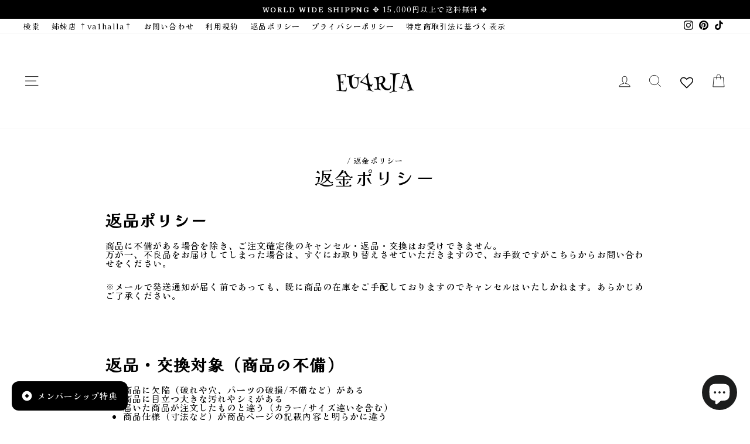

--- FILE ---
content_type: text/html; charset=utf-8
request_url: https://eu4ria.jp/pages/refund-policy
body_size: 49839
content:
<!doctype html>
<html class="no-js" lang="ja" dir="ltr">
<head>
  <meta charset="utf-8">
  <meta http-equiv="X-UA-Compatible" content="IE=edge,chrome=1">
  <meta name="viewport" content="width=device-width,initial-scale=1">
  <meta name="theme-color" content="#000000">
  <link rel="canonical" href="https://eu4ria.jp/pages/refund-policy">
  <link rel="preconnect" href="https://cdn.shopify.com" crossorigin>
  <link rel="preconnect" href="https://fonts.shopifycdn.com" crossorigin>
  <link rel="dns-prefetch" href="https://productreviews.shopifycdn.com">
  <link rel="dns-prefetch" href="https://ajax.googleapis.com">
  <link rel="dns-prefetch" href="https://maps.googleapis.com">
  <link rel="dns-prefetch" href="https://maps.gstatic.com">

  
    <link rel="shortcut icon" href="//eu4ria.jp/cdn/shop/files/11aa8a1b3c44ecbf2674ee417751d848_32x32.png?v=1706960876" type="image/png" />
  

  <title>返金ポリシー ｜EU4RIA(ユーフォリア)公式
</title>

  
    <meta name="description" content="返品ポリシー 商品に不備がある場合を除き、ご注文確定後のキャンセル・返品・交換はお受けできません。万が一、不良品をお届けしてしまった場合は、すぐにお取り替えさせていただきますので、お手数ですがこちらからお問い合わせをください。 ※メールで発送通知が届く前であっても、既に商品の在庫をご手配しておりますのでキャンセルはいたしかねます。あらかじめご了承ください。   返品・交換対象（商品の不備） 商品に欠陥（破れや穴、パーツの破損/不備など）がある 商品に目立つ大きな汚れやシミがある 届いた商品が注文したものと違う（カラー/サイズ違いを含む） 商品仕様（寸法など）が商品ページの記載内容と明らかに違う ※ご迷惑をおかけし申し訳ございません。">
  

  <meta property="og:site_name" content="EU4RIA">
  <meta property="og:url" content="https://eu4ria.jp/pages/refund-policy">
  <meta property="og:title" content="返金ポリシー ｜EU4RIA(ユーフォリア)公式">
  <meta property="og:type" content="website">
  <meta property="og:description" content="返品ポリシー 商品に不備がある場合を除き、ご注文確定後のキャンセル・返品・交換はお受けできません。万が一、不良品をお届けしてしまった場合は、すぐにお取り替えさせていただきますので、お手数ですがこちらからお問い合わせをください。 ※メールで発送通知が届く前であっても、既に商品の在庫をご手配しておりますのでキャンセルはいたしかねます。あらかじめご了承ください。   返品・交換対象（商品の不備） 商品に欠陥（破れや穴、パーツの破損/不備など）がある 商品に目立つ大きな汚れやシミがある 届いた商品が注文したものと違う（カラー/サイズ違いを含む） 商品仕様（寸法など）が商品ページの記載内容と明らかに違う ※ご迷惑をおかけし申し訳ございません。"><meta property="og:image" content="http://eu4ria.jp/cdn/shop/files/IMG_3728.jpg?v=1706078006">
    <meta property="og:image:secure_url" content="https://eu4ria.jp/cdn/shop/files/IMG_3728.jpg?v=1706078006">
    <meta property="og:image:width" content="2048">
    <meta property="og:image:height" content="2048"><meta name="twitter:site" content="@">
  <meta name="twitter:card" content="summary_large_image">
  <meta name="twitter:title" content="返金ポリシー ｜EU4RIA(ユーフォリア)公式">
  <meta name="twitter:description" content="返品ポリシー 商品に不備がある場合を除き、ご注文確定後のキャンセル・返品・交換はお受けできません。万が一、不良品をお届けしてしまった場合は、すぐにお取り替えさせていただきますので、お手数ですがこちらからお問い合わせをください。 ※メールで発送通知が届く前であっても、既に商品の在庫をご手配しておりますのでキャンセルはいたしかねます。あらかじめご了承ください。   返品・交換対象（商品の不備） 商品に欠陥（破れや穴、パーツの破損/不備など）がある 商品に目立つ大きな汚れやシミがある 届いた商品が注文したものと違う（カラー/サイズ違いを含む） 商品仕様（寸法など）が商品ページの記載内容と明らかに違う ※ご迷惑をおかけし申し訳ございません。">

  <script async crossorigin fetchpriority="high" src="/cdn/shopifycloud/importmap-polyfill/es-modules-shim.2.4.0.js"></script>
<script type="importmap">
{
  "imports": {
    "element.base-media": "//eu4ria.jp/cdn/shop/t/28/assets/element.base-media.js?v=61305152781971747521764919749",
    "element.image.parallax": "//eu4ria.jp/cdn/shop/t/28/assets/element.image.parallax.js?v=59188309605188605141764919750",
    "element.model": "//eu4ria.jp/cdn/shop/t/28/assets/element.model.js?v=104979259955732717291764919750",
    "element.quantity-selector": "//eu4ria.jp/cdn/shop/t/28/assets/element.quantity-selector.js?v=68208048201360514121764919751",
    "element.text.rte": "//eu4ria.jp/cdn/shop/t/28/assets/element.text.rte.js?v=28194737298593644281764919751",
    "element.video": "//eu4ria.jp/cdn/shop/t/28/assets/element.video.js?v=110560105447302630031764919751",
    "is-land": "//eu4ria.jp/cdn/shop/t/28/assets/is-land.min.js?v=92343381495565747271764919781",
    "util.misc": "//eu4ria.jp/cdn/shop/t/28/assets/util.misc.js?v=117964846174238173191764919794",
    "util.product-loader": "//eu4ria.jp/cdn/shop/t/28/assets/util.product-loader.js?v=71947287259713254281764919794",
    "util.resource-loader": "//eu4ria.jp/cdn/shop/t/28/assets/util.resource-loader.js?v=81301169148003274841764919795",
    "vendor.in-view": "//eu4ria.jp/cdn/shop/t/28/assets/vendor.in-view.js?v=126891093837844970591764919796"
  }
}
</script>
  <script type="module" src="//eu4ria.jp/cdn/shop/t/28/assets/is-land.min.js?v=92343381495565747271764919781"></script>

  <style data-shopify>@font-face {
  font-family: "Kaisei Opti";
  font-weight: 400;
  font-style: normal;
  font-display: swap;
  src: url("//eu4ria.jp/cdn/fonts/kaisei_opti/kaiseiopti_n4.37f13fdf23879c1e590f9a5b6a65a710ea90e250.woff2") format("woff2"),
       url("//eu4ria.jp/cdn/fonts/kaisei_opti/kaiseiopti_n4.cdf29bc308afdd41579ff930c7bbe02d0d97d601.woff") format("woff");
}

  @font-face {
  font-family: "Kaisei Tokumin";
  font-weight: 400;
  font-style: normal;
  font-display: swap;
  src: url("//eu4ria.jp/cdn/fonts/kaisei_tokumin/kaiseitokumin_n4.4fc3f567faccdf42977577eefda8cc9007d9715a.woff2") format("woff2"),
       url("//eu4ria.jp/cdn/fonts/kaisei_tokumin/kaiseitokumin_n4.f674ce6c2c756aa272a34259f1007403fc65179a.woff") format("woff");
}


  
  
  
</style>

  <link href="//eu4ria.jp/cdn/shop/t/28/assets/theme.css?v=18772225136338044981768890382" rel="stylesheet" type="text/css" media="all" />
  <style data-shopify>:root {
    --typeHeaderPrimary: "Kaisei Opti";
    --typeHeaderFallback: serif;
    --typeHeaderSize: 32px;
    --typeHeaderWeight: 400;
    --typeHeaderLineHeight: 0.8;
    --typeHeaderSpacing: 0.075em;

    --typeBasePrimary:"Kaisei Tokumin";
    --typeBaseFallback:serif;
    --typeBaseSize: 15px;
    --typeBaseWeight: 400;
    --typeBaseSpacing: 0.075em;
    --typeBaseLineHeight: 1;
    --typeBaselineHeightMinus01: 0.9;

    --typeCollectionTitle: 15px;

    --iconWeight: 2px;
    --iconLinecaps: miter;

    
        --buttonRadius: 3px;
    

    --colorGridOverlayOpacity: 0.0;
    --colorAnnouncement: #000000;
    --colorAnnouncementText: #ffffff;

    --colorBody: #ffffff;
    --colorBodyAlpha05: rgba(255, 255, 255, 0.05);
    --colorBodyDim: #f2f2f2;
    --colorBodyLightDim: #fafafa;
    --colorBodyMediumDim: #f5f5f5;


    --colorBorder: #1c1d1d;

    --colorBtnPrimary: #000000;
    --colorBtnPrimaryLight: #1a1a1a;
    --colorBtnPrimaryDim: #000000;
    --colorBtnPrimaryText: #ffffff;

    --colorCartDot: #ff4f33;

    --colorDrawers: #ffffff;
    --colorDrawersDim: #f2f2f2;
    --colorDrawerBorder: #0f0f0f;
    --colorDrawerText: #0f0f0f;
    --colorDrawerTextDark: #000000;
    --colorDrawerButton: #1c1d1d;
    --colorDrawerButtonText: #ffffff;

    --colorFooter: #000000;
    --colorFooterText: #ffffff;
    --colorFooterTextAlpha01: #ffffff;

    --colorGridOverlay: #000000;
    --colorGridOverlayOpacity: 0.1;

    --colorHeaderTextAlpha01: rgba(0, 0, 0, 0.1);

    --colorHeroText: #ffffff;

    --colorSmallImageBg: #ffffff;
    --colorLargeImageBg: #0f0f0f;

    --colorImageOverlay: #000000;
    --colorImageOverlayOpacity: 0.0;
    --colorImageOverlayTextShadow: 0.0;

    --colorLink: #000000;

    --colorModalBg: rgba(15, 15, 15, 0.6);

    --colorNav: #ffffff;
    --colorNavText: #000000;

    --colorPrice: #616161;

    --colorSaleTag: #1c1d1d;
    --colorSaleTagText: #ffffff;

    --colorTextBody: #000000;
    --colorTextBodyAlpha015: rgba(0, 0, 0, 0.15);
    --colorTextBodyAlpha005: rgba(0, 0, 0, 0.05);
    --colorTextBodyAlpha008: rgba(0, 0, 0, 0.08);
    --colorTextSavings: #c20000;

    --urlIcoSelect: url(//eu4ria.jp/cdn/shop/t/28/assets/ico-select.svg);
    --urlIcoSelectFooter: url(//eu4ria.jp/cdn/shop/t/28/assets/ico-select-footer.svg);
    --urlIcoSelectWhite: url(//eu4ria.jp/cdn/shop/t/28/assets/ico-select-white.svg);

    --grid-gutter: 17px;
    --drawer-gutter: 20px;

    --sizeChartMargin: 25px 0;
    --sizeChartIconMargin: 5px;

    --newsletterReminderPadding: 40px;

    /*Shop Pay Installments*/
    --color-body-text: #000000;
    --color-body: #ffffff;
    --color-bg: #ffffff;
    }

    .placeholder-content {
    background-image: linear-gradient(100deg, #ffffff 40%, #f7f7f7 63%, #ffffff 79%);
    }</style>

  <script>
    document.documentElement.className =
      document.documentElement.className.replace('no-js', 'js');

    window.theme = window.theme || {};
    theme.routes = {
      home: "/",
      cart: "/cart.js",
      cartPage: "/cart",
      cartAdd: "/cart/add.js",
      cartChange: "/cart/change.js",
      search: "/search",
      predictiveSearch: "/search/suggest"
    };
    theme.strings = {
      soldOut: "",
      unavailable: "",
      inStockLabel: "在庫あり",
      oneStockLabel: "残り[count]点 ご注文はお早めに",
      otherStockLabel: "残り[count]点 ご注文はお早めに",
      willNotShipUntil: "",
      willBeInStockAfter: "",
      waitingForStock: "入荷待ち",
      savePrice: "",
      cartEmpty: "カートに商品がありません",
      cartTermsConfirmation: "",
      searchCollections: "",
      searchPages: "ページ",
      searchArticles: "",
      productFrom: "",
      maxQuantity: ""
    };
    theme.settings = {
      cartType: "drawer",
      isCustomerTemplate: false,
      moneyFormat: "￥{{amount}}JPY",
      saveType: "percent",
      productImageSize: "portrait",
      productImageCover: true,
      predictiveSearch: false,
      predictiveSearchType: null,
      predictiveSearchVendor: true,
      predictiveSearchPrice: true,
      quickView: true,
      themeName: 'Impulse',
      themeVersion: '8.1.0'
    };
  </script>

  <script>window.performance && window.performance.mark && window.performance.mark('shopify.content_for_header.start');</script><meta name="google-site-verification" content="P-5-KPgtEganOraWRbWmIv8DleRNjzVvRNZ-QqW8Xvc">
<meta name="facebook-domain-verification" content="ejg3rg253i0m71u7b2xkg1k1ho6q8r">
<meta id="shopify-digital-wallet" name="shopify-digital-wallet" content="/73631826226/digital_wallets/dialog">
<meta name="shopify-checkout-api-token" content="bcfb046c644204383358a028e391c5d9">
<meta id="in-context-paypal-metadata" data-shop-id="73631826226" data-venmo-supported="false" data-environment="production" data-locale="ja_JP" data-paypal-v4="true" data-currency="JPY">
<link rel="alternate" hreflang="x-default" href="https://eu4ria.jp/pages/refund-policy">
<link rel="alternate" hreflang="ja" href="https://eu4ria.jp/pages/refund-policy">
<link rel="alternate" hreflang="en" href="https://eu4ria.jp/en/pages/refund-policy">
<link rel="alternate" hreflang="ko" href="https://eu4ria.jp/ko/pages/refund-policy">
<link rel="alternate" hreflang="en-AT" href="https://eu4ria.jp/en-eu/pages/refund-policy">
<link rel="alternate" hreflang="ko-AT" href="https://eu4ria.jp/ko-eu/pages/refund-policy">
<link rel="alternate" hreflang="ja-AT" href="https://eu4ria.jp/ja-eu/pages/refund-policy">
<link rel="alternate" hreflang="en-AU" href="https://eu4ria.jp/en-au/pages/refund-policy">
<link rel="alternate" hreflang="ko-AU" href="https://eu4ria.jp/ko-au/pages/refund-policy">
<link rel="alternate" hreflang="ja-AU" href="https://eu4ria.jp/ja-au/pages/refund-policy">
<link rel="alternate" hreflang="en-CA" href="https://eu4ria.jp/en-ca/pages/refund-policy">
<link rel="alternate" hreflang="ko-CA" href="https://eu4ria.jp/ko-ca/pages/refund-policy">
<link rel="alternate" hreflang="ja-CA" href="https://eu4ria.jp/ja-ca/pages/refund-policy">
<link rel="alternate" hreflang="en-DE" href="https://eu4ria.jp/en-eu/pages/refund-policy">
<link rel="alternate" hreflang="ko-DE" href="https://eu4ria.jp/ko-eu/pages/refund-policy">
<link rel="alternate" hreflang="ja-DE" href="https://eu4ria.jp/ja-eu/pages/refund-policy">
<link rel="alternate" hreflang="en-ES" href="https://eu4ria.jp/en-eu/pages/refund-policy">
<link rel="alternate" hreflang="ko-ES" href="https://eu4ria.jp/ko-eu/pages/refund-policy">
<link rel="alternate" hreflang="ja-ES" href="https://eu4ria.jp/ja-eu/pages/refund-policy">
<link rel="alternate" hreflang="en-FR" href="https://eu4ria.jp/en-eu/pages/refund-policy">
<link rel="alternate" hreflang="ko-FR" href="https://eu4ria.jp/ko-eu/pages/refund-policy">
<link rel="alternate" hreflang="ja-FR" href="https://eu4ria.jp/ja-eu/pages/refund-policy">
<link rel="alternate" hreflang="en-IT" href="https://eu4ria.jp/en-eu/pages/refund-policy">
<link rel="alternate" hreflang="ko-IT" href="https://eu4ria.jp/ko-eu/pages/refund-policy">
<link rel="alternate" hreflang="ja-IT" href="https://eu4ria.jp/ja-eu/pages/refund-policy">
<link rel="alternate" hreflang="ko-KR" href="https://eu4ria.jp/ko-kr/pages/refund-policy">
<link rel="alternate" hreflang="en-KR" href="https://eu4ria.jp/en-kr/pages/refund-policy">
<link rel="alternate" hreflang="ja-KR" href="https://eu4ria.jp/ja-kr/pages/refund-policy">
<link rel="alternate" hreflang="en-PL" href="https://eu4ria.jp/en-eu/pages/refund-policy">
<link rel="alternate" hreflang="ko-PL" href="https://eu4ria.jp/ko-eu/pages/refund-policy">
<link rel="alternate" hreflang="ja-PL" href="https://eu4ria.jp/ja-eu/pages/refund-policy">
<link rel="alternate" hreflang="en-PT" href="https://eu4ria.jp/en-eu/pages/refund-policy">
<link rel="alternate" hreflang="ko-PT" href="https://eu4ria.jp/ko-eu/pages/refund-policy">
<link rel="alternate" hreflang="ja-PT" href="https://eu4ria.jp/ja-eu/pages/refund-policy">
<link rel="alternate" hreflang="en-SG" href="https://eu4ria.jp/en-sg/pages/refund-policy">
<link rel="alternate" hreflang="ko-SG" href="https://eu4ria.jp/ko-sg/pages/refund-policy">
<link rel="alternate" hreflang="ja-SG" href="https://eu4ria.jp/ja-sg/pages/refund-policy">
<link rel="alternate" hreflang="en-US" href="https://eu4ria.jp/en-us/pages/refund-policy">
<link rel="alternate" hreflang="ko-US" href="https://eu4ria.jp/ko-us/pages/refund-policy">
<link rel="alternate" hreflang="ja-US" href="https://eu4ria.jp/ja-us/pages/refund-policy">
<link rel="alternate" hreflang="en-HU" href="https://eu4ria.jp/en-eu/pages/refund-policy">
<link rel="alternate" hreflang="ko-HU" href="https://eu4ria.jp/ko-eu/pages/refund-policy">
<link rel="alternate" hreflang="ja-HU" href="https://eu4ria.jp/ja-eu/pages/refund-policy">
<link rel="alternate" hreflang="en-GR" href="https://eu4ria.jp/en-eu/pages/refund-policy">
<link rel="alternate" hreflang="ko-GR" href="https://eu4ria.jp/ko-eu/pages/refund-policy">
<link rel="alternate" hreflang="ja-GR" href="https://eu4ria.jp/ja-eu/pages/refund-policy">
<script async="async" src="/checkouts/internal/preloads.js?locale=ja-JP"></script>
<link rel="preconnect" href="https://shop.app" crossorigin="anonymous">
<script async="async" src="https://shop.app/checkouts/internal/preloads.js?locale=ja-JP&shop_id=73631826226" crossorigin="anonymous"></script>
<script id="apple-pay-shop-capabilities" type="application/json">{"shopId":73631826226,"countryCode":"JP","currencyCode":"JPY","merchantCapabilities":["supports3DS"],"merchantId":"gid:\/\/shopify\/Shop\/73631826226","merchantName":"EU4RIA","requiredBillingContactFields":["postalAddress","email","phone"],"requiredShippingContactFields":["postalAddress","email","phone"],"shippingType":"shipping","supportedNetworks":["visa","masterCard","amex"],"total":{"type":"pending","label":"EU4RIA","amount":"1.00"},"shopifyPaymentsEnabled":true,"supportsSubscriptions":true}</script>
<script id="shopify-features" type="application/json">{"accessToken":"bcfb046c644204383358a028e391c5d9","betas":["rich-media-storefront-analytics"],"domain":"eu4ria.jp","predictiveSearch":false,"shopId":73631826226,"locale":"ja"}</script>
<script>var Shopify = Shopify || {};
Shopify.shop = "inocence310.myshopify.com";
Shopify.locale = "ja";
Shopify.currency = {"active":"JPY","rate":"1.0"};
Shopify.country = "JP";
Shopify.theme = {"name":"Impulseのコピー【現在使用中】アプデ版","id":182043017522,"schema_name":"Impulse","schema_version":"8.1.0","theme_store_id":857,"role":"main"};
Shopify.theme.handle = "null";
Shopify.theme.style = {"id":null,"handle":null};
Shopify.cdnHost = "eu4ria.jp/cdn";
Shopify.routes = Shopify.routes || {};
Shopify.routes.root = "/";</script>
<script type="module">!function(o){(o.Shopify=o.Shopify||{}).modules=!0}(window);</script>
<script>!function(o){function n(){var o=[];function n(){o.push(Array.prototype.slice.apply(arguments))}return n.q=o,n}var t=o.Shopify=o.Shopify||{};t.loadFeatures=n(),t.autoloadFeatures=n()}(window);</script>
<script>
  window.ShopifyPay = window.ShopifyPay || {};
  window.ShopifyPay.apiHost = "shop.app\/pay";
  window.ShopifyPay.redirectState = null;
</script>
<script id="shop-js-analytics" type="application/json">{"pageType":"page"}</script>
<script defer="defer" async type="module" src="//eu4ria.jp/cdn/shopifycloud/shop-js/modules/v2/client.init-shop-cart-sync_CSE-8ASR.ja.esm.js"></script>
<script defer="defer" async type="module" src="//eu4ria.jp/cdn/shopifycloud/shop-js/modules/v2/chunk.common_DDD8GOhs.esm.js"></script>
<script defer="defer" async type="module" src="//eu4ria.jp/cdn/shopifycloud/shop-js/modules/v2/chunk.modal_B6JNj9sU.esm.js"></script>
<script type="module">
  await import("//eu4ria.jp/cdn/shopifycloud/shop-js/modules/v2/client.init-shop-cart-sync_CSE-8ASR.ja.esm.js");
await import("//eu4ria.jp/cdn/shopifycloud/shop-js/modules/v2/chunk.common_DDD8GOhs.esm.js");
await import("//eu4ria.jp/cdn/shopifycloud/shop-js/modules/v2/chunk.modal_B6JNj9sU.esm.js");

  window.Shopify.SignInWithShop?.initShopCartSync?.({"fedCMEnabled":true,"windoidEnabled":true});

</script>
<script>
  window.Shopify = window.Shopify || {};
  if (!window.Shopify.featureAssets) window.Shopify.featureAssets = {};
  window.Shopify.featureAssets['shop-js'] = {"shop-cart-sync":["modules/v2/client.shop-cart-sync_BCoLmxl3.ja.esm.js","modules/v2/chunk.common_DDD8GOhs.esm.js","modules/v2/chunk.modal_B6JNj9sU.esm.js"],"init-fed-cm":["modules/v2/client.init-fed-cm_BUzkuSqB.ja.esm.js","modules/v2/chunk.common_DDD8GOhs.esm.js","modules/v2/chunk.modal_B6JNj9sU.esm.js"],"init-shop-email-lookup-coordinator":["modules/v2/client.init-shop-email-lookup-coordinator_BW32axq4.ja.esm.js","modules/v2/chunk.common_DDD8GOhs.esm.js","modules/v2/chunk.modal_B6JNj9sU.esm.js"],"init-windoid":["modules/v2/client.init-windoid_BvNGLRkF.ja.esm.js","modules/v2/chunk.common_DDD8GOhs.esm.js","modules/v2/chunk.modal_B6JNj9sU.esm.js"],"shop-button":["modules/v2/client.shop-button_CH0XKSrs.ja.esm.js","modules/v2/chunk.common_DDD8GOhs.esm.js","modules/v2/chunk.modal_B6JNj9sU.esm.js"],"shop-cash-offers":["modules/v2/client.shop-cash-offers_DjoQtMHe.ja.esm.js","modules/v2/chunk.common_DDD8GOhs.esm.js","modules/v2/chunk.modal_B6JNj9sU.esm.js"],"shop-toast-manager":["modules/v2/client.shop-toast-manager_B8NLGr5M.ja.esm.js","modules/v2/chunk.common_DDD8GOhs.esm.js","modules/v2/chunk.modal_B6JNj9sU.esm.js"],"init-shop-cart-sync":["modules/v2/client.init-shop-cart-sync_CSE-8ASR.ja.esm.js","modules/v2/chunk.common_DDD8GOhs.esm.js","modules/v2/chunk.modal_B6JNj9sU.esm.js"],"init-customer-accounts-sign-up":["modules/v2/client.init-customer-accounts-sign-up_C-LwrDE-.ja.esm.js","modules/v2/client.shop-login-button_D0X6bVTm.ja.esm.js","modules/v2/chunk.common_DDD8GOhs.esm.js","modules/v2/chunk.modal_B6JNj9sU.esm.js"],"pay-button":["modules/v2/client.pay-button_imCDqct4.ja.esm.js","modules/v2/chunk.common_DDD8GOhs.esm.js","modules/v2/chunk.modal_B6JNj9sU.esm.js"],"init-customer-accounts":["modules/v2/client.init-customer-accounts_CxIJyI-K.ja.esm.js","modules/v2/client.shop-login-button_D0X6bVTm.ja.esm.js","modules/v2/chunk.common_DDD8GOhs.esm.js","modules/v2/chunk.modal_B6JNj9sU.esm.js"],"avatar":["modules/v2/client.avatar_BTnouDA3.ja.esm.js"],"init-shop-for-new-customer-accounts":["modules/v2/client.init-shop-for-new-customer-accounts_DRBL7B82.ja.esm.js","modules/v2/client.shop-login-button_D0X6bVTm.ja.esm.js","modules/v2/chunk.common_DDD8GOhs.esm.js","modules/v2/chunk.modal_B6JNj9sU.esm.js"],"shop-follow-button":["modules/v2/client.shop-follow-button_D610YzXR.ja.esm.js","modules/v2/chunk.common_DDD8GOhs.esm.js","modules/v2/chunk.modal_B6JNj9sU.esm.js"],"checkout-modal":["modules/v2/client.checkout-modal_NhzDspE5.ja.esm.js","modules/v2/chunk.common_DDD8GOhs.esm.js","modules/v2/chunk.modal_B6JNj9sU.esm.js"],"shop-login-button":["modules/v2/client.shop-login-button_D0X6bVTm.ja.esm.js","modules/v2/chunk.common_DDD8GOhs.esm.js","modules/v2/chunk.modal_B6JNj9sU.esm.js"],"lead-capture":["modules/v2/client.lead-capture_pLpCOlEn.ja.esm.js","modules/v2/chunk.common_DDD8GOhs.esm.js","modules/v2/chunk.modal_B6JNj9sU.esm.js"],"shop-login":["modules/v2/client.shop-login_DiHM-Diw.ja.esm.js","modules/v2/chunk.common_DDD8GOhs.esm.js","modules/v2/chunk.modal_B6JNj9sU.esm.js"],"payment-terms":["modules/v2/client.payment-terms_BdLTgEH_.ja.esm.js","modules/v2/chunk.common_DDD8GOhs.esm.js","modules/v2/chunk.modal_B6JNj9sU.esm.js"]};
</script>
<script>(function() {
  var isLoaded = false;
  function asyncLoad() {
    if (isLoaded) return;
    isLoaded = true;
    var urls = ["https:\/\/cdn.nfcube.com\/tiktok-e7e7b1174d372f4d132e7ec0ee40944b.js?shop=inocence310.myshopify.com","https:\/\/script.pop-convert.com\/new-micro\/production.pc.min.js?unique_id=inocence310.myshopify.com\u0026shop=inocence310.myshopify.com","https:\/\/cdn.s3.pop-convert.com\/pcjs.production.min.js?unique_id=inocence310.myshopify.com\u0026shop=inocence310.myshopify.com"];
    for (var i = 0; i < urls.length; i++) {
      var s = document.createElement('script');
      s.type = 'text/javascript';
      s.async = true;
      s.src = urls[i];
      var x = document.getElementsByTagName('script')[0];
      x.parentNode.insertBefore(s, x);
    }
  };
  if(window.attachEvent) {
    window.attachEvent('onload', asyncLoad);
  } else {
    window.addEventListener('load', asyncLoad, false);
  }
})();</script>
<script id="__st">var __st={"a":73631826226,"offset":32400,"reqid":"bdf26609-bc65-4c25-96f3-0cf8c96ae5f1-1769771187","pageurl":"eu4ria.jp\/pages\/refund-policy","s":"pages-130721972530","u":"7cd2ce3b9361","p":"page","rtyp":"page","rid":130721972530};</script>
<script>window.ShopifyPaypalV4VisibilityTracking = true;</script>
<script id="captcha-bootstrap">!function(){'use strict';const t='contact',e='account',n='new_comment',o=[[t,t],['blogs',n],['comments',n],[t,'customer']],c=[[e,'customer_login'],[e,'guest_login'],[e,'recover_customer_password'],[e,'create_customer']],r=t=>t.map((([t,e])=>`form[action*='/${t}']:not([data-nocaptcha='true']) input[name='form_type'][value='${e}']`)).join(','),a=t=>()=>t?[...document.querySelectorAll(t)].map((t=>t.form)):[];function s(){const t=[...o],e=r(t);return a(e)}const i='password',u='form_key',d=['recaptcha-v3-token','g-recaptcha-response','h-captcha-response',i],f=()=>{try{return window.sessionStorage}catch{return}},m='__shopify_v',_=t=>t.elements[u];function p(t,e,n=!1){try{const o=window.sessionStorage,c=JSON.parse(o.getItem(e)),{data:r}=function(t){const{data:e,action:n}=t;return t[m]||n?{data:e,action:n}:{data:t,action:n}}(c);for(const[e,n]of Object.entries(r))t.elements[e]&&(t.elements[e].value=n);n&&o.removeItem(e)}catch(o){console.error('form repopulation failed',{error:o})}}const l='form_type',E='cptcha';function T(t){t.dataset[E]=!0}const w=window,h=w.document,L='Shopify',v='ce_forms',y='captcha';let A=!1;((t,e)=>{const n=(g='f06e6c50-85a8-45c8-87d0-21a2b65856fe',I='https://cdn.shopify.com/shopifycloud/storefront-forms-hcaptcha/ce_storefront_forms_captcha_hcaptcha.v1.5.2.iife.js',D={infoText:'hCaptchaによる保護',privacyText:'プライバシー',termsText:'利用規約'},(t,e,n)=>{const o=w[L][v],c=o.bindForm;if(c)return c(t,g,e,D).then(n);var r;o.q.push([[t,g,e,D],n]),r=I,A||(h.body.append(Object.assign(h.createElement('script'),{id:'captcha-provider',async:!0,src:r})),A=!0)});var g,I,D;w[L]=w[L]||{},w[L][v]=w[L][v]||{},w[L][v].q=[],w[L][y]=w[L][y]||{},w[L][y].protect=function(t,e){n(t,void 0,e),T(t)},Object.freeze(w[L][y]),function(t,e,n,w,h,L){const[v,y,A,g]=function(t,e,n){const i=e?o:[],u=t?c:[],d=[...i,...u],f=r(d),m=r(i),_=r(d.filter((([t,e])=>n.includes(e))));return[a(f),a(m),a(_),s()]}(w,h,L),I=t=>{const e=t.target;return e instanceof HTMLFormElement?e:e&&e.form},D=t=>v().includes(t);t.addEventListener('submit',(t=>{const e=I(t);if(!e)return;const n=D(e)&&!e.dataset.hcaptchaBound&&!e.dataset.recaptchaBound,o=_(e),c=g().includes(e)&&(!o||!o.value);(n||c)&&t.preventDefault(),c&&!n&&(function(t){try{if(!f())return;!function(t){const e=f();if(!e)return;const n=_(t);if(!n)return;const o=n.value;o&&e.removeItem(o)}(t);const e=Array.from(Array(32),(()=>Math.random().toString(36)[2])).join('');!function(t,e){_(t)||t.append(Object.assign(document.createElement('input'),{type:'hidden',name:u})),t.elements[u].value=e}(t,e),function(t,e){const n=f();if(!n)return;const o=[...t.querySelectorAll(`input[type='${i}']`)].map((({name:t})=>t)),c=[...d,...o],r={};for(const[a,s]of new FormData(t).entries())c.includes(a)||(r[a]=s);n.setItem(e,JSON.stringify({[m]:1,action:t.action,data:r}))}(t,e)}catch(e){console.error('failed to persist form',e)}}(e),e.submit())}));const S=(t,e)=>{t&&!t.dataset[E]&&(n(t,e.some((e=>e===t))),T(t))};for(const o of['focusin','change'])t.addEventListener(o,(t=>{const e=I(t);D(e)&&S(e,y())}));const B=e.get('form_key'),M=e.get(l),P=B&&M;t.addEventListener('DOMContentLoaded',(()=>{const t=y();if(P)for(const e of t)e.elements[l].value===M&&p(e,B);[...new Set([...A(),...v().filter((t=>'true'===t.dataset.shopifyCaptcha))])].forEach((e=>S(e,t)))}))}(h,new URLSearchParams(w.location.search),n,t,e,['guest_login'])})(!0,!0)}();</script>
<script integrity="sha256-4kQ18oKyAcykRKYeNunJcIwy7WH5gtpwJnB7kiuLZ1E=" data-source-attribution="shopify.loadfeatures" defer="defer" src="//eu4ria.jp/cdn/shopifycloud/storefront/assets/storefront/load_feature-a0a9edcb.js" crossorigin="anonymous"></script>
<script crossorigin="anonymous" defer="defer" src="//eu4ria.jp/cdn/shopifycloud/storefront/assets/shopify_pay/storefront-65b4c6d7.js?v=20250812"></script>
<script data-source-attribution="shopify.dynamic_checkout.dynamic.init">var Shopify=Shopify||{};Shopify.PaymentButton=Shopify.PaymentButton||{isStorefrontPortableWallets:!0,init:function(){window.Shopify.PaymentButton.init=function(){};var t=document.createElement("script");t.src="https://eu4ria.jp/cdn/shopifycloud/portable-wallets/latest/portable-wallets.ja.js",t.type="module",document.head.appendChild(t)}};
</script>
<script data-source-attribution="shopify.dynamic_checkout.buyer_consent">
  function portableWalletsHideBuyerConsent(e){var t=document.getElementById("shopify-buyer-consent"),n=document.getElementById("shopify-subscription-policy-button");t&&n&&(t.classList.add("hidden"),t.setAttribute("aria-hidden","true"),n.removeEventListener("click",e))}function portableWalletsShowBuyerConsent(e){var t=document.getElementById("shopify-buyer-consent"),n=document.getElementById("shopify-subscription-policy-button");t&&n&&(t.classList.remove("hidden"),t.removeAttribute("aria-hidden"),n.addEventListener("click",e))}window.Shopify?.PaymentButton&&(window.Shopify.PaymentButton.hideBuyerConsent=portableWalletsHideBuyerConsent,window.Shopify.PaymentButton.showBuyerConsent=portableWalletsShowBuyerConsent);
</script>
<script data-source-attribution="shopify.dynamic_checkout.cart.bootstrap">document.addEventListener("DOMContentLoaded",(function(){function t(){return document.querySelector("shopify-accelerated-checkout-cart, shopify-accelerated-checkout")}if(t())Shopify.PaymentButton.init();else{new MutationObserver((function(e,n){t()&&(Shopify.PaymentButton.init(),n.disconnect())})).observe(document.body,{childList:!0,subtree:!0})}}));
</script>
<link id="shopify-accelerated-checkout-styles" rel="stylesheet" media="screen" href="https://eu4ria.jp/cdn/shopifycloud/portable-wallets/latest/accelerated-checkout-backwards-compat.css" crossorigin="anonymous">
<style id="shopify-accelerated-checkout-cart">
        #shopify-buyer-consent {
  margin-top: 1em;
  display: inline-block;
  width: 100%;
}

#shopify-buyer-consent.hidden {
  display: none;
}

#shopify-subscription-policy-button {
  background: none;
  border: none;
  padding: 0;
  text-decoration: underline;
  font-size: inherit;
  cursor: pointer;
}

#shopify-subscription-policy-button::before {
  box-shadow: none;
}

      </style>

<script>window.performance && window.performance.mark && window.performance.mark('shopify.content_for_header.end');</script>

  <!-- ========================= -->
  <!-- LINE Tag Base Code START -->
  <!-- Do Not Modify -->
  <script>
  (function(g,d,o){
    g._ltq=g._ltq||[];g._lt=g._lt||function(){g._ltq.push(arguments)};
    var h=location.protocol==='https:'?'https://d.line-scdn.net':'http://d.line-cdn.net';
    var s=d.createElement('script');s.async=1;
    s.src=o||h+'/n/line_tag/public/release/v1/lt.js';
    var t=d.getElementsByTagName('script')[0];t.parentNode.insertBefore(s,t);
  })(window, document);
  _lt('init', {
    customerType: 'account',
    tagId: '07b1a479-687f-4b9e-9afe-4c7632ba89df'
  });
  _lt('send', 'pv', ['07b1a479-687f-4b9e-9afe-4c7632ba89df']);
  </script>
  <noscript>
    <img height="1" width="1" style="display:none"
      src="https://tr.line.me/tag.gif?c_t=lap&t_id=07b1a479-687f-4b9e-9afe-4c7632ba89df&e=pv&noscript=1" />
  </noscript>
  <!-- LINE Tag Base Code END -->
  <!-- ========================= -->

  <style data-shopify>
    :root {
      --root-color-primary: #000000;
      --color-primary: #000000;
      --root-color-secondary: #ffffff;
      --color-secondary: #ffffff;
      --layout-section-padding-block: 3rem;
      --layout-section-max-inline-size: 1420px;
    }
  </style>

  <script src="//eu4ria.jp/cdn/shop/t/28/assets/vendor-scripts-v11.js" defer></script>

  
    <link rel="stylesheet" href="//eu4ria.jp/cdn/shop/t/28/assets/country-flags.css">
  

  <script src="//eu4ria.jp/cdn/shop/t/28/assets/theme.js?v=22325264162658116151764919794" defer></script>

  

  

  <script src="https://cdn.paidy.com/promotional-messaging/general/paidy-upsell-widget.js" defer></script>
<!-- BEGIN app block: shopify://apps/mw-bundle-builder/blocks/app-embed-block/5bcb1a6d-53b5-4d9c-b4f9-19f6620da62b --><mw-offers-dialog></mw-offers-dialog>

<!-- BEGIN app snippet: helper --><link rel="preload" href="https://cdn.shopify.com/extensions/019bdb3f-8484-74fb-bc71-ffd1bcc5a114/bundleroot-356/assets/theme.css" as="style" onload="this.onload=null;this.rel='stylesheet'"><script type="application/json" id="mwMarketingOffersBundleItems">{  }
</script><script type="application/json" id="mwMarketingOffersOfferItems">[]
</script>

<script>if (Object.keys({  }).length > 0) {
    fetch('/cart/update.js?app=mwsmoffers', {
      method: 'POST',
      headers: {
        'Content-Type': 'application/json'
      },
      body: JSON.stringify({
        updates: {  }
      })
    });
  }
</script>


  <script>
    window.mwHelpersReady = new Promise((resolve) => {
      window.__resolveHelpers = resolve;
    });

    
      const mainProduct = null;
    

    window.mwMarketingOffersLiquidData = {
      quantity_form: [".product-form__quantity"," .product__controls-group-quantity"],
      product_price: ["form .title-row .product-price .theme-money",".product__container div .product__section .product__details .product__price span .current_price .money",".template-product .page-body-content .section-product .product-details-wrapper .price .money","#product-id-product-template \u003e div .relative-product-template \u003e div .content-height-product-template \u003e div .twelve .offers #price-product-template",".product__info-wrapper .price__container .price__regular",".shopify-section .product-template__container .grid .grid__item .product-single__meta .product-single__price .product-price__price #ProductPrice-product-template",".product-page--main-content .product-page--cart-form-block .prices div p .actual-price",".product-detail__detail \u003e div .product-detail__title-area .product-detail__price span .theme-money",".form__inner__wrapper .form__width .product__title__wrapper .product__price span",".template-product .page-container .main-content .item .info .price .money span",".row.light-space-above .product-details .product-section .product-price .current-price",".page-wrapper .product-wrapper .product-options .product-price .money:first-child",".max-site-width .lg--up--seven-eighths .grid .grid__item:nth-child(2) .wd--pt3 .mt3 div #AddToCartForm--product .shopify-product-form",".item .right div #productPrice-product-template .money",".main-content \u003e div .grid .product-aside .purchase-box .product-form .shopify-product-form .price #ProductPrice-product-template",".product-form .product-add-to-cart .product-price .product-price-minimum",".wrapper .grid .grid__item .product-page--form .f--main .ProductPrice:first-child",".row .product-shop .prices .price .money",".product-shop div #add-to-cart-form .prices .price",".product-main .product-details .product-pricing .product--price .price--main .money","#add-to-cart-form .product-page--pricing .product-page--pricing--variant-price #price-field .money",".grid .grid__item.five-twelfths .product-price span .theme-money",".product-page #product-right #product-description div .product-prices .product-price",".product-sticky-wrapper .product-details-wrapper .product-details--form-wrapper #AddToCartForm #ProductPrice .money",".product.container .inner .product__details.clearfix .product__meta.product__meta--mobile .product__prices .product__price:not(.product__price--old):not(.product__price--new)",".desktop-flex-wrapper \u003e div .mobile-hidden-sm .product-item-caption-header .product-item-caption-price #ProductPrice-product-template .money",".product-details-wrapper .product-details .product-price .product-price-minimum",".product-menu .product-menu-buttons .product-menu-buttons-content .product-menu-buttons-addtocart .product-menu-button .money",".product-details .product-price .money:last-child",".main-content #shopify-section-product-template .product-section .page-content--product .page-width .grid .grid__item .product-single__meta .product__price .money:first-child",".shopify-product-form .medium-down--text-center .medium-down--text-center",".product__details .inner .grid .product__info .product-meta .product-meta__prices .product-meta__price","#shopify-section-product-page .product-page .product-content .product-header .product-price .productPrice",".section-product .grid .product-info .priceWrapper #ProductPrice",".module-product .product-wrap .product-details .product-price .price .money:first-child","#shopify-section-product .product-page--main .product-page--info-box--container .product-page--cart-form .shopify-product-form .product-page--price span",".section-product-template .form-vertical .product-template__container .js-prod-price span","#productTop .grid .productInfo .price #ProductPrice",".shopify-product-form .product-page--cart-container .product-page--cart--column-a .price .actual-price",".shopify-section \u003e div .product-container .product-info .inner .majorinfo .pricearea .current-price",".product .product_section .product__description .current_price  .money span",".product-info .product-info--wrapper .block .product-price .product-normal-price .money","#AddToCartForm #product-price .product-price .money",".shopify-product-form .product-submit .product-price .product-price-minimum",".grid__item .product-form #ProductPrice",".product .product-template-section .main-wrapper div.sixteen:last-child \u003e div:first-child .modal_price .current_price .money span","#shopify-section-product #ProductSection-product .product-single #productInfo-product .text-center .product__price .money #ProductPrice-product .money span",".product-page-area .product-essential .row .product-shop .product-shop-wrapper .product-type-data .price-box .detail-price .price .money",".Product__Wrapper .Product__InfoWrapper .Product__Info .Container .ProductForm .ProductForm__AddToCart span:last-child",".Product__Wrapper .Product__InfoWrapper .Product__Info .Container .ProductMeta .ProductMeta__PriceList .ProductMeta__Price","#shopify-section-product-template .pricing .price span",".product-main-content .product-header-desktop .product-price .price-main",".product .product-header-mobile .product-price .price-main",".section .six.columns .modal_price span .current_price .money:first-child",".product_section.product_images_position--left .seven.columns.omega p.modal_price span:nth-child(1) .money",".form__inner__wrapper .form__width .product__title__wrapper .product__price span",".shopify-section \u003e div .shopify-product-form .desc_blk .desc_blk_bot .price .money","#section-product .site-box .site-box-content .price .product-price",".main-content #shopify-section-module-product .product-details-inline .product-details .product-price .price .money",".product__form__wrapper \u003e div .product__title__wrapper .product__price span","#shopify-section-product-template div .product-details .product-price-wrap #productPrice-product-template .price-money .money",".product-detail .detail .price-area .theme-money .money:first-child",".product #content #product-description #AddToCartForm .product-price .money span",".grid__cell .product__details .product__meta .product__prices .product__price",".product-template .main div div div .js-product_section div .modal_price span .current_price .money:first-child",".product-top #product-description div .shopify-product-form #product-price .product-price",".section--product-single \u003e div .product-single__bottom \u003e div .js-cart-replace \u003e div .js-product-price-number .product-single__price-number .money",".product-info-outer .col-sm-12 .row .product-info div:nth-child(3) .product-info__price .price-box__new .money",".page-container .product__price .price:not(.price--on-sale) .price__pricing-group .price__regular .price-item.price-item--regular",".page-container .product__price .price--on-sale .price__pricing-group .price__sale .price-item.price-item--sale",".page-container .product-single__price",".product__content .price .price__pricing-group .price__regular .price-item--regular:first-child","#shopify-section-product-template .Product__Wrapper .ProductMeta .ProductMeta__PriceList .ProductMeta__Price",".product__content .product__price .product__current-price",".product-wrapper #ProductPrice",".product-single .product__price .price__regular .price-item--regular",".page-margin--product [data-form-wrapper] [data-price-wrapper] [data-product-price]","#shopify-section-product-template .product-single__meta .product-single__prices .product-single__price",".product:first-child .price-review .price_range",".modal_price span .current_price .money",".mws-price"],
      crosssellOffersWidgetScript: "https:\/\/cdn.shopify.com\/extensions\/019bdb3f-8484-74fb-bc71-ffd1bcc5a114\/bundleroot-356\/assets\/crossell-offers.js",
      domain: "inocence310.myshopify.com",
      stylesheet: "https:\/\/cdn.shopify.com\/extensions\/019bdb3f-8484-74fb-bc71-ffd1bcc5a114\/bundleroot-356\/assets\/style.css",
      page: "page",
      storeCurrency: "JPY",
      dateNow: new Date("2026-01-30T20:06:28+0900"),
      targetCollectionHandles: [],
      targetCollectionIds: [],
      imageSrc: null,
      productHandle: null,
      productId: null,
      productTitle: null,
      offers: [],
      identifier: '"app--2508649--mw_bundle"',
      productHandleMap: new Map(Object.entries({} ?? {})),
      config: {"cache_hash":1761217336,"settings":{"common_settings":{"upsell_cross_sell":{"appearance":"slider","offers_to_show":0,"show_qty_input":true,"block_appearance":"slider"},"addons":{"recalculation_strategy":"static","qty_strategy":"MIN","display_thumbnails":true,"display_sku":false,"display_compare_price":false},"grouped_product":{"recalculation_strategy":"static","qty_strategy":"MIN","hide_grouped_product_price":true,"display_titles_of_table":true,"display_thumbnails":true,"display_sku":false,"display_you_save":true},"bundle_offer":{"discount_combines_with":{"product":false,"shipping":false,"order":false},"discount_type":"ALL","custom_css_styles":""},"volume_offer":{"show_price_per_item":false,"show_compare_at_price":true,"allow_variants":true,"show_gift_titles":true,"color_picker_style":"dropdown","color_swatch_style":"circle","swatch_max_items":5},"bxgy_same_product":{"show_price_per_item":false,"show_compare_at_price":true,"layout_style":"vertical"},"tier_offer":{"show_compare_at_price":true,"show_discount":true},"styles":{"mode":"theme","custom_css":""},"bundle_styles":{"mode":"theme","custom_css":""},"review":{"enable":false,"review_provider":{"value":"shopify","providers":[{"title":"Shopify Reviews","code":"shopify"},{"title":"Webtex","code":"webtex"},{"title":"Judge.me","code":"judge"},{"title":"Reviews.io","code":"reviewsio"},{"title":"Loox","code":"loox"},{"title":"Stamped","code":"stamped"},{"title":"Vitals","code":"vitals"},{"title":"Ryviu","code":"ryviu"},{"title":"Junip","code":"junip"},{"title":"Opinew","code":"opinew"},{"title":"Quoli","code":"quoli"}]},"stars_color":"#FFC107"},"tweaks":{"bundle_display_sku":false,"widgets_loading_strategy":"LAZY","widgets_lazy_loading_threshold":100,"bundle_display_single_product_quantity":false,"display_in_stock_status":false,"show_load_next_offer":false,"zero_qty":false,"bundle_one_line_layout":false,"reload_page_after_add_to_cart":false,"optimize_function_instructions":false,"extended_offer_validation":false,"restore_default_variant":false,"check_for_redirect":false,"trigger_event_when_widget_rendered":false,"disable_tracking_time_period":false,"combine_variants_to_one_selector":false,"enable_front_calculation":false,"skip_build_validation":false,"product_title_link_action":"link","product_image_link_action":"link","collapse_addon_widget":false,"collapse_widget_on_mobile":true}},"translations":{"en":{"upsell_go_to_cart_button":"View cart","upsell_added_to_cart":"Added to cart","upsell_add_to_cart_button":"Upgrade","upsell_added_to_cart_button":"Upgraded","cross_sell_add_to_cart_button":"Add to cart","cross_sell_added_to_cart_button":"Added to cart","cross_sell_sold_out_label":"Sold out","cross_sell_sold_out_button":"Sold out","bundle_total_price":"Total Price","bundle_you_save":"You save","bundle_add_to_cart_button":"Add to cart","bundle_added_to_cart_button":"Added to cart","bundle_discount_free_label":"Free","bundle_qty_label":"Qty","bundle_available_label":"In stock","bundle_continue_selling":"In stock","bundle_sold_out_label":"Sold out","bundle_sold_out_button":"Sold out","bundle_to_bundle_product_button":"Configure \u0026 Buy","bundle_header_title_product":"Product","bundle_header_title_qty":"Quantity","bundle_header_title_price":"Price","common_quantity_input_label":"Quantity","common_variant_select_label":"Variant","common_select_checkbox_label":"Add product","common_buy_now_button_label":"Buy it now","offer_error_message":"The offer cannot be added to cart. Please try again later.","tier_prices_quantity_label":"Quantity","tier_prices_price_label":"Price","tier_prices_discount_label":"Discount","tier_prices_each_label":"\/each","volume_bundle_each_label":"\/each","volume_bundle_free_gift_title":"Free gifts","volume_bundle_free_gift_badge":"Free","volume_bundle_free_gift_item":"item","volume_bundle_free_gift_items":"items","bxgy_same_product_each_label":"\/each","build_offer_add_to_cart":"Add to cart","build_offer_added":"Added","build_offer_in_bundle":"In bundle","build_offer_add_to_bundle":"Add to bundle","build_offer_product":"Product","build_offer_my_bundle":"My bundle","build_offer_load_more":"Load more","build_offer_total_price":"Total price","build_offer_you_save":"You save","build_offer_remove":"Remove","build_offer_failed_to_add":"Failed to add items to cart. Please try again.","build_offer_category_limit":"Please add at least {min} but no more than {max} products from this category.","build_offer_all_products":"All products","build_offer_spend_to_get":"Spend {amount} to get","build_offer_add_products_to_get":"Add {amount} product(s) to get","build_offer_gifts_count":"{amount} gift(s)","build_offer_select_first_product":"Select your first product","build_offer_percentage_off":"{amount} OFF","build_offer_fixed_off":"{amount} OFF","build_offer_fixed_total":"the bundle for {amount}","build_offer_price_all":"{amount} ALL","build_offer_price_per_item":"{amount} per item","build_offer_free_gifts":"Free gifts","build_offer_free_gifts_add_button":"Add","build_offer_free_gifts_added_button":"Added","build_offer_free_gifts_update_button":"Update","build_offer_free_gifts_remove_button":"Remove","build_offer_free_gifts_free_label":"FREE","build_offer_loading_variants":"Loading variants...","build_offer_sold_out_button":"Sold out","build_offer_view_button":"View"},"de":null,"af":null,"ak":null,"sq":null,"am":null,"ar":null,"hy":null,"as":null,"az":null,"bm":null,"bn":null,"eu":null,"be":null,"bs":null,"br":null,"bg":null,"my":null,"ca":null,"ckb":null,"ce":null,"zh-CN":null,"zh-TW":null,"kw":null,"hr":null,"cs":null,"da":null,"nl":null,"dz":null,"eo":null,"et":null,"ee":null,"fo":null,"fil":null,"fi":null,"fr":null,"ff":null,"gl":null,"lg":null,"ka":null,"el":null,"gu":null,"ha":null,"he":null,"hi":null,"hu":null,"is":null,"ig":null,"id":null,"ia":null,"ga":null,"it":null,"ja":{"upsell_go_to_cart_button":"View cart","upsell_added_to_cart":"Added to cart","upsell_add_to_cart_button":"Upgrade","upsell_added_to_cart_button":"Upgraded","cross_sell_add_to_cart_button":"Add to cart","cross_sell_added_to_cart_button":"Added to cart","cross_sell_sold_out_label":"Sold out","cross_sell_sold_out_button":"Sold out","bundle_total_price":"Total Price","bundle_you_save":"You save","bundle_add_to_cart_button":"Add to cart","bundle_added_to_cart_button":"Added to cart","bundle_discount_free_label":"Free","bundle_qty_label":"Qty","bundle_available_label":"In stock","bundle_continue_selling":"In stock","bundle_sold_out_label":"Sold out","bundle_sold_out_button":"Sold out","bundle_to_bundle_product_button":"Configure \u0026 Buy","bundle_header_title_product":"Product","bundle_header_title_qty":"Quantity","bundle_header_title_price":"Price","common_quantity_input_label":"Quantity","common_variant_select_label":"Variant","common_select_checkbox_label":"Add product","common_buy_now_button_label":"Buy it now","offer_error_message":"The offer cannot be added to cart. Please try again later.","tier_prices_quantity_label":"Quantity","tier_prices_price_label":"Price","tier_prices_discount_label":"Discount","tier_prices_each_label":"\/each","volume_bundle_each_label":"\/each","volume_bundle_free_gift_title":"Free gifts","volume_bundle_free_gift_badge":"Free","volume_bundle_free_gift_item":"item","volume_bundle_free_gift_items":"items","bxgy_same_product_each_label":"\/each","build_offer_add_to_cart":"Add to cart","build_offer_added":"Added","build_offer_in_bundle":"In bundle","build_offer_add_to_bundle":"Add to bundle","build_offer_product":"Product","build_offer_my_bundle":"My bundle","build_offer_load_more":"Load more","build_offer_total_price":"Total price","build_offer_you_save":"You save","build_offer_remove":"Remove","build_offer_failed_to_add":"Failed to add items to cart. Please try again.","build_offer_category_limit":"Please add at least {min} but no more than {max} products from this category.","build_offer_all_products":"All products","build_offer_spend_to_get":"Spend {amount} to get","build_offer_add_products_to_get":"Add {amount} product(s) to get","build_offer_gifts_count":"{amount} gift(s)","build_offer_select_first_product":"Select your first product","build_offer_percentage_off":"{amount} OFF","build_offer_fixed_off":"{amount} OFF","build_offer_fixed_total":"the bundle for {amount}","build_offer_price_all":"{amount} ALL","build_offer_price_per_item":"{amount} per item","build_offer_free_gifts":"Free gifts","build_offer_free_gifts_add_button":"Add","build_offer_free_gifts_added_button":"Added","build_offer_free_gifts_update_button":"Update","build_offer_free_gifts_remove_button":"Remove","build_offer_free_gifts_free_label":"FREE","build_offer_loading_variants":"Loading variants...","build_offer_sold_out_button":"Sold out","build_offer_view_button":"View"},"jv":null,"kl":null,"kn":null,"ks":null,"kk":null,"km":null,"ki":null,"rw":null,"ko":{"upsell_go_to_cart_button":"View cart","upsell_added_to_cart":"Added to cart","upsell_add_to_cart_button":"Upgrade","upsell_added_to_cart_button":"Upgraded","cross_sell_add_to_cart_button":"Add to cart","cross_sell_added_to_cart_button":"Added to cart","cross_sell_sold_out_label":"Sold out","cross_sell_sold_out_button":"Sold out","bundle_total_price":"Total Price","bundle_you_save":"You save","bundle_add_to_cart_button":"Add to cart","bundle_added_to_cart_button":"Added to cart","bundle_discount_free_label":"Free","bundle_qty_label":"Qty","bundle_available_label":"In stock","bundle_continue_selling":"In stock","bundle_sold_out_label":"Sold out","bundle_sold_out_button":"Sold out","bundle_to_bundle_product_button":"Configure \u0026 Buy","bundle_header_title_product":"Product","bundle_header_title_qty":"Quantity","bundle_header_title_price":"Price","common_quantity_input_label":"Quantity","common_variant_select_label":"Variant","common_select_checkbox_label":"Add product","common_buy_now_button_label":"Buy it now","offer_error_message":"The offer cannot be added to cart. Please try again later.","tier_prices_quantity_label":"Quantity","tier_prices_price_label":"Price","tier_prices_discount_label":"Discount","tier_prices_each_label":"\/each","volume_bundle_each_label":"\/each","volume_bundle_free_gift_title":"Free gifts","volume_bundle_free_gift_badge":"Free","volume_bundle_free_gift_item":"item","volume_bundle_free_gift_items":"items","bxgy_same_product_each_label":"\/each","build_offer_add_to_cart":"Add to cart","build_offer_added":"Added","build_offer_in_bundle":"In bundle","build_offer_add_to_bundle":"Add to bundle","build_offer_product":"Product","build_offer_my_bundle":"My bundle","build_offer_load_more":"Load more","build_offer_total_price":"Total price","build_offer_you_save":"You save","build_offer_remove":"Remove","build_offer_failed_to_add":"Failed to add items to cart. Please try again.","build_offer_category_limit":"Please add at least {min} but no more than {max} products from this category.","build_offer_all_products":"All products","build_offer_spend_to_get":"Spend {amount} to get","build_offer_add_products_to_get":"Add {amount} product(s) to get","build_offer_gifts_count":"{amount} gift(s)","build_offer_select_first_product":"Select your first product","build_offer_percentage_off":"{amount} OFF","build_offer_fixed_off":"{amount} OFF","build_offer_fixed_total":"the bundle for {amount}","build_offer_price_all":"{amount} ALL","build_offer_price_per_item":"{amount} per item","build_offer_free_gifts":"Free gifts","build_offer_free_gifts_add_button":"Add","build_offer_free_gifts_added_button":"Added","build_offer_free_gifts_update_button":"Update","build_offer_free_gifts_remove_button":"Remove","build_offer_free_gifts_free_label":"FREE","build_offer_loading_variants":"Loading variants...","build_offer_sold_out_button":"Sold out","build_offer_view_button":"View"},"ku":null,"ky":null,"lo":null,"lv":null,"ln":null,"lt":null,"lu":null,"lb":null,"mk":null,"mg":null,"ms":null,"ml":null,"mt":null,"gv":null,"mr":null,"mn":null,"mi":null,"ne":null,"nd":null,"se":null,"no":null,"nb":null,"nn":null,"or":null,"om":null,"os":null,"ps":null,"fa":null,"pl":null,"pt-BR":null,"pt-PT":null,"pa":null,"qu":null,"ro":null,"rm":null,"rn":null,"ru":null,"sg":null,"sa":null,"sc":null,"gd":null,"sr":null,"sn":null,"ii":null,"sd":null,"si":null,"sk":null,"sl":null,"so":null,"es":null,"su":null,"sw":null,"sv":null,"tg":null,"ta":null,"tt":null,"te":null,"th":null,"bo":null,"ti":null,"to":null,"tr":null,"tk":null,"uk":null,"ur":null,"ug":null,"uz":null,"vi":null,"cy":null,"fy":null,"wo":null,"xh":null,"yi":null,"yo":null,"zu":null},"app_url":"https:\/\/bundle-admin.mageworx.com"},"widget_stats":{"cross_sell_popup":false,"cross_sell_block":false,"upsell_popup":false,"group_product_block":false,"group_product_additional_block":false,"bundle_offer_block":false,"product_addons_block":false,"bogo_offer_block":false,"native_bundle_block":false,"volume_offer_block":false},"storefront_token":{"token":"5389158ac4cd1b4ec15839dbc624d61f"}},
      storeMoneyFormat: "￥{{amount}}JPY",
    };
  </script>

  <script src="https://cdn.shopify.com/extensions/019bdb3f-8484-74fb-bc71-ffd1bcc5a114/bundleroot-356/assets/helper.js"></script>

  <script>
    window.mwMarketingOffersHelper = {
      product: mainProduct,
      crosssellOffersWidgetScript: "https:\/\/cdn.shopify.com\/extensions\/019bdb3f-8484-74fb-bc71-ffd1bcc5a114\/bundleroot-356\/assets\/crossell-offers.js",
      designMode: Shopify.designMode,
      stylesheet: "https:\/\/cdn.shopify.com\/extensions\/019bdb3f-8484-74fb-bc71-ffd1bcc5a114\/bundleroot-356\/assets\/style.css",
      domain: "inocence310.myshopify.com",
      locale: Shopify.locale,
      root: Shopify.routes.root,
      country: Shopify.country,
      presentmentCurrency: Shopify.currency,
      designMode: Shopify.designMode,
      themeId: Shopify.theme.theme_store_id,
      rate: Shopify.currency.rate,
      stylesheet: window.mwMarketingOffersLiquidData.stylesheet,
      page: window.mwMarketingOffersLiquidData.page,
      domain: window.mwMarketingOffersLiquidData.domain,
      storeCurrency: window.mwMarketingOffersLiquidData.storeCurrency,
      storeMoneyFormat: window.mwMarketingOffersLiquidData.storeMoneyFormat,
      themeSections: window.mwMarketingOffersThemeData?.themeSections, 

      
    };
  </script>

  <script src="https://cdn.shopify.com/extensions/019bdb3f-8484-74fb-bc71-ffd1bcc5a114/bundleroot-356/assets/collect-offers.js"></script>


<!-- END app snippet -->
<!-- BEGIN app snippet: demo-offers -->
<!-- END app snippet -->
<!-- BEGIN app snippet: build-your-offer --><!-- END app snippet -->

<style>
  @font-face {
  font-family: Inter;
  font-weight: 400;
  font-style: normal;
  font-display: swap;
  src: url("//eu4ria.jp/cdn/fonts/inter/inter_n4.b2a3f24c19b4de56e8871f609e73ca7f6d2e2bb9.woff2") format("woff2"),
       url("//eu4ria.jp/cdn/fonts/inter/inter_n4.af8052d517e0c9ffac7b814872cecc27ae1fa132.woff") format("woff");
}

  @font-face {
  font-family: Inter;
  font-weight: 700;
  font-style: normal;
  font-display: swap;
  src: url("//eu4ria.jp/cdn/fonts/inter/inter_n7.02711e6b374660cfc7915d1afc1c204e633421e4.woff2") format("woff2"),
       url("//eu4ria.jp/cdn/fonts/inter/inter_n7.6dab87426f6b8813070abd79972ceaf2f8d3b012.woff") format("woff");
}

</style>

<script>
  window.mwMarketingOffersHelper = window.mwMarketingOffersHelper || {};

  mwMarketingOffersHelper.theme = `
    :host {
      --text-primary-color: #1A1C1D;
      --text-secondary-color: #7C8488;
      --stars-background-color: #FFD749;
      --positive-text-color: #00AB2D;
      --negative-text-color: #E51C00;
      --input-control-text-color: #1A1C1D;
      --input-control-background-color: #FFFFFF;
      --primary-button-background-color: #1A1C1D;
      --primary-button-text-color: #FFFFFF;
      --divider-background-color: #EBEBEB;
      --plus-icon-color: #1A1C1D;
      --volume-title-color: #7c8488;
      --volume-discount-bage-text-color: #420000;
      --volume-discount-bage-background-color: #fdd8d8;
      --volume-selected-state-color: #1773b0;
      --volume-selected-state-background-color: #f4f8fb;
      --volume-free-gifts-background-color: #f6f6f6;
      --bogo-discount-bage-background-color: #fdd8d8;
      --bogo-discount-bage-text-color: #420000;
      --font-family: Inter, sans-serif;
      --heading-font-size: 20px;
      --body-font-size: 16px;
    }`;

  mwMarketingOffersHelper.themeAppSettings = {
    volume: {
      layoutStyle: `vertical`
    }
  }
</script>



<script type="module" defer="defer" src="https://cdn.shopify.com/extensions/019bdb3f-8484-74fb-bc71-ffd1bcc5a114/bundleroot-356/assets/common.js"></script>


  <script type="module" defer src="https://cdn.shopify.com/extensions/019bdb3f-8484-74fb-bc71-ffd1bcc5a114/bundleroot-356/assets/marketing-offers.js"></script>



<!-- END app block --><!-- BEGIN app block: shopify://apps/instafeed/blocks/head-block/c447db20-095d-4a10-9725-b5977662c9d5 --><link rel="preconnect" href="https://cdn.nfcube.com/">
<link rel="preconnect" href="https://scontent.cdninstagram.com/">


  <script>
    document.addEventListener('DOMContentLoaded', function () {
      let instafeedScript = document.createElement('script');

      
        instafeedScript.src = 'https://cdn.nfcube.com/instafeed-1ba3da9d6c0942c6090f5bb5842adcce.js';
      

      document.body.appendChild(instafeedScript);
    });
  </script>





<!-- END app block --><!-- BEGIN app block: shopify://apps/rt-page-speed-booster/blocks/app-embed/4a6fa896-93b0-4e15-9d32-c2311aca53bb --><script>
  window.roarJs = window.roarJs || {};
  roarJs.QuicklinkConfig = {
    metafields: {
      shop: "inocence310.myshopify.com",
      settings: {"customized":{"enabled":"0","option":"intensity","intensity":"150"},"mobile":{"enabled":"0","option":"intensity","intensity":"150"}},
      moneyFormat: "￥{{amount}}JPY"
    }
  }
</script>
<script src='https://cdn.shopify.com/extensions/019b6b0f-4023-7492-aa67-5410b9565fa4/booster-2/assets/quicklink.js' defer></script>


<!-- END app block --><!-- BEGIN app block: shopify://apps/judge-me-reviews/blocks/judgeme_core/61ccd3b1-a9f2-4160-9fe9-4fec8413e5d8 --><!-- Start of Judge.me Core -->






<link rel="dns-prefetch" href="https://cdnwidget.judge.me">
<link rel="dns-prefetch" href="https://cdn.judge.me">
<link rel="dns-prefetch" href="https://cdn1.judge.me">
<link rel="dns-prefetch" href="https://api.judge.me">

<script data-cfasync='false' class='jdgm-settings-script'>window.jdgmSettings={"pagination":5,"disable_web_reviews":false,"badge_no_review_text":"レビューなし","badge_n_reviews_text":"{{ n }}件のレビュー","badge_star_color":"#848484","hide_badge_preview_if_no_reviews":true,"badge_hide_text":false,"enforce_center_preview_badge":false,"widget_title":"カスタマーレビュー","widget_open_form_text":"レビューを書く","widget_close_form_text":"レビューをキャンセル","widget_refresh_page_text":"ページを更新","widget_summary_text":"{{ number_of_reviews }}件のレビューに基づく","widget_no_review_text":"最初のレビューを書きましょう","widget_name_field_text":"表示名","widget_verified_name_field_text":"認証された名前（公開）","widget_name_placeholder_text":"表示名","widget_required_field_error_text":"このフィールドは必須です。","widget_email_field_text":"メールアドレス","widget_verified_email_field_text":"認証されたメール（非公開、編集不可）","widget_email_placeholder_text":"あなたのメールアドレス（非公開）","widget_email_field_error_text":"有効なメールアドレスを入力してください。","widget_rating_field_text":"評価","widget_review_title_field_text":"レビュータイトル","widget_review_title_placeholder_text":"レビューにタイトルをつける","widget_review_body_field_text":"レビュー内容","widget_review_body_placeholder_text":"ここに書き始めてください...","widget_pictures_field_text":"写真/動画（任意）","widget_submit_review_text":"レビューを送信","widget_submit_verified_review_text":"認証済みレビューを送信","widget_submit_success_msg_with_auto_publish":"ありがとうございます！数分後にページを更新して、あなたのレビューを確認してください。\u003ca href='https://judge.me/login' target='_blank' rel='nofollow noopener'\u003eJudge.me\u003c/a\u003eにログインすることで、レビューの削除や編集ができます。","widget_submit_success_msg_no_auto_publish":"ありがとうございます！あなたのレビューはショップ管理者の承認を得た後に公開されます。\u003ca href='https://judge.me/login' target='_blank' rel='nofollow noopener'\u003eJudge.me\u003c/a\u003eにログインすることで、レビューの削除や編集ができます。","widget_show_default_reviews_out_of_total_text":"{{ n_reviews }}件のレビューのうち{{ n_reviews_shown }}件を表示しています。","widget_show_all_link_text":"すべて表示","widget_show_less_link_text":"表示を減らす","widget_author_said_text":"{{ reviewer_name }}の言葉：","widget_days_text":"{{ n }}日前","widget_weeks_text":"{{ n }}週間前","widget_months_text":"{{ n }}ヶ月前","widget_years_text":"{{ n }}年前","widget_yesterday_text":"昨日","widget_today_text":"今日","widget_replied_text":"\u003e\u003e {{ shop_name }}の返信：","widget_read_more_text":"続きを読む","widget_reviewer_name_as_initial":"","widget_rating_filter_color":"#fbcd0a","widget_rating_filter_see_all_text":"すべてのレビューを見る","widget_sorting_most_recent_text":"最新順","widget_sorting_highest_rating_text":"最高評価順","widget_sorting_lowest_rating_text":"最低評価順","widget_sorting_with_pictures_text":"写真付きのみ","widget_sorting_most_helpful_text":"最も役立つ順","widget_open_question_form_text":"質問する","widget_reviews_subtab_text":"レビュー","widget_questions_subtab_text":"質問","widget_question_label_text":"質問","widget_answer_label_text":"回答","widget_question_placeholder_text":"ここに質問を書いてください","widget_submit_question_text":"質問を送信","widget_question_submit_success_text":"ご質問ありがとうございます！回答があり次第ご連絡いたします。","widget_star_color":"#848484","verified_badge_text":"認証済み","verified_badge_bg_color":"","verified_badge_text_color":"","verified_badge_placement":"left-of-reviewer-name","widget_review_max_height":"","widget_hide_border":false,"widget_social_share":false,"widget_thumb":false,"widget_review_location_show":false,"widget_location_format":"","all_reviews_include_out_of_store_products":true,"all_reviews_out_of_store_text":"（ストア外）","all_reviews_pagination":100,"all_reviews_product_name_prefix_text":"について","enable_review_pictures":true,"enable_question_anwser":false,"widget_theme":"default","review_date_format":"mm/dd/yyyy","default_sort_method":"most-recent","widget_product_reviews_subtab_text":"製品レビュー","widget_shop_reviews_subtab_text":"ショップレビュー","widget_other_products_reviews_text":"他の製品のレビュー","widget_store_reviews_subtab_text":"ショップレビュー","widget_no_store_reviews_text":"この店舗はまだレビューを受け取っていません","widget_web_restriction_product_reviews_text":"この製品に対するレビューはまだありません","widget_no_items_text":"アイテムが見つかりません","widget_show_more_text":"もっと見る","widget_write_a_store_review_text":"ストアレビューを書く","widget_other_languages_heading":"他の言語のレビュー","widget_translate_review_text":"レビューを{{ language }}に翻訳","widget_translating_review_text":"翻訳中...","widget_show_original_translation_text":"原文を表示 ({{ language }})","widget_translate_review_failed_text":"レビューを翻訳できませんでした。","widget_translate_review_retry_text":"再試行","widget_translate_review_try_again_later_text":"後でもう一度お試しください","show_product_url_for_grouped_product":false,"widget_sorting_pictures_first_text":"写真を最初に","show_pictures_on_all_rev_page_mobile":false,"show_pictures_on_all_rev_page_desktop":false,"floating_tab_hide_mobile_install_preference":false,"floating_tab_button_name":"★ レビュー","floating_tab_title":"お客様の声","floating_tab_button_color":"","floating_tab_button_background_color":"","floating_tab_url":"","floating_tab_url_enabled":false,"floating_tab_tab_style":"text","all_reviews_text_badge_text":"お客様は当店を{{ shop.metafields.judgeme.all_reviews_count }}件のレビューに基づいて{{ shop.metafields.judgeme.all_reviews_rating | round: 1 }}/5と評価しています。","all_reviews_text_badge_text_branded_style":"{{ shop.metafields.judgeme.all_reviews_count }}件のレビューに基づいて5つ星中{{ shop.metafields.judgeme.all_reviews_rating | round: 1 }}つ星","is_all_reviews_text_badge_a_link":false,"show_stars_for_all_reviews_text_badge":false,"all_reviews_text_badge_url":"","all_reviews_text_style":"branded","all_reviews_text_color_style":"judgeme_brand_color","all_reviews_text_color":"#108474","all_reviews_text_show_jm_brand":true,"featured_carousel_show_header":true,"featured_carousel_title":"Customer Review","testimonials_carousel_title":"お客様の声","videos_carousel_title":"お客様の声","cards_carousel_title":"お客様の声","featured_carousel_count_text":"{{ n }}件のレビューから","featured_carousel_add_link_to_all_reviews_page":false,"featured_carousel_url":"","featured_carousel_show_images":true,"featured_carousel_autoslide_interval":5,"featured_carousel_arrows_on_the_sides":true,"featured_carousel_height":600,"featured_carousel_width":86,"featured_carousel_image_size":600,"featured_carousel_image_height":250,"featured_carousel_arrow_color":"#1B1B1B","verified_count_badge_style":"branded","verified_count_badge_orientation":"horizontal","verified_count_badge_color_style":"judgeme_brand_color","verified_count_badge_color":"#108474","is_verified_count_badge_a_link":false,"verified_count_badge_url":"","verified_count_badge_show_jm_brand":true,"widget_rating_preset_default":5,"widget_first_sub_tab":"product-reviews","widget_show_histogram":true,"widget_histogram_use_custom_color":false,"widget_pagination_use_custom_color":false,"widget_star_use_custom_color":false,"widget_verified_badge_use_custom_color":false,"widget_write_review_use_custom_color":false,"picture_reminder_submit_button":"Upload Pictures","enable_review_videos":true,"mute_video_by_default":false,"widget_sorting_videos_first_text":"動画を最初に","widget_review_pending_text":"保留中","featured_carousel_items_for_large_screen":2,"social_share_options_order":"Facebook,Twitter","remove_microdata_snippet":true,"disable_json_ld":false,"enable_json_ld_products":false,"preview_badge_show_question_text":false,"preview_badge_no_question_text":"質問なし","preview_badge_n_question_text":"{{ number_of_questions }}件の質問","qa_badge_show_icon":false,"qa_badge_position":"same-row","remove_judgeme_branding":false,"widget_add_search_bar":false,"widget_search_bar_placeholder":"検索","widget_sorting_verified_only_text":"認証済みのみ","featured_carousel_theme":"aligned","featured_carousel_show_rating":true,"featured_carousel_show_title":true,"featured_carousel_show_body":true,"featured_carousel_show_date":false,"featured_carousel_show_reviewer":false,"featured_carousel_show_product":true,"featured_carousel_header_background_color":"#108474","featured_carousel_header_text_color":"#ffffff","featured_carousel_name_product_separator":"reviewed","featured_carousel_full_star_background":"#108474","featured_carousel_empty_star_background":"#dadada","featured_carousel_vertical_theme_background":"#f9fafb","featured_carousel_verified_badge_enable":false,"featured_carousel_verified_badge_color":"#CECECE","featured_carousel_border_style":"round","featured_carousel_review_line_length_limit":3,"featured_carousel_more_reviews_button_text":"さらにレビューを読む","featured_carousel_view_product_button_text":"製品を見る","all_reviews_page_load_reviews_on":"scroll","all_reviews_page_load_more_text":"さらにレビューを読み込む","disable_fb_tab_reviews":false,"enable_ajax_cdn_cache":false,"widget_advanced_speed_features":5,"widget_public_name_text":"のように公開表示","default_reviewer_name":"John Smith","default_reviewer_name_has_non_latin":true,"widget_reviewer_anonymous":"匿名","medals_widget_title":"Judge.me レビューメダル","medals_widget_background_color":"#f9fafb","medals_widget_position":"footer_all_pages","medals_widget_border_color":"#f9fafb","medals_widget_verified_text_position":"left","medals_widget_use_monochromatic_version":false,"medals_widget_elements_color":"#108474","show_reviewer_avatar":true,"widget_invalid_yt_video_url_error_text":"YouTubeビデオURLではありません","widget_max_length_field_error_text":"{0}文字以内で入力してください。","widget_show_country_flag":false,"widget_show_collected_via_shop_app":true,"widget_verified_by_shop_badge_style":"light","widget_verified_by_shop_text":"ショップによって認証","widget_show_photo_gallery":true,"widget_load_with_code_splitting":true,"widget_ugc_install_preference":false,"widget_ugc_title":"私たちが作り、あなたが共有","widget_ugc_subtitle":"タグ付けすると、あなたの写真が私たちのページで特集されます","widget_ugc_arrows_color":"#ffffff","widget_ugc_primary_button_text":"今すぐ購入","widget_ugc_primary_button_background_color":"#108474","widget_ugc_primary_button_text_color":"#ffffff","widget_ugc_primary_button_border_width":"0","widget_ugc_primary_button_border_style":"none","widget_ugc_primary_button_border_color":"#108474","widget_ugc_primary_button_border_radius":"25","widget_ugc_secondary_button_text":"さらに読み込む","widget_ugc_secondary_button_background_color":"#ffffff","widget_ugc_secondary_button_text_color":"#108474","widget_ugc_secondary_button_border_width":"2","widget_ugc_secondary_button_border_style":"solid","widget_ugc_secondary_button_border_color":"#108474","widget_ugc_secondary_button_border_radius":"25","widget_ugc_reviews_button_text":"レビューを見る","widget_ugc_reviews_button_background_color":"#ffffff","widget_ugc_reviews_button_text_color":"#108474","widget_ugc_reviews_button_border_width":"2","widget_ugc_reviews_button_border_style":"solid","widget_ugc_reviews_button_border_color":"#108474","widget_ugc_reviews_button_border_radius":"25","widget_ugc_reviews_button_link_to":"judgeme-reviews-page","widget_ugc_show_post_date":true,"widget_ugc_max_width":"800","widget_rating_metafield_value_type":true,"widget_primary_color":"#000000","widget_enable_secondary_color":false,"widget_secondary_color":"#edf5f5","widget_summary_average_rating_text":"5つ星中{{ average_rating }}つ星","widget_media_grid_title":"お客様の写真と動画","widget_media_grid_see_more_text":"もっと見る","widget_round_style":false,"widget_show_product_medals":true,"widget_verified_by_judgeme_text":"Judge.meによって認証","widget_show_store_medals":true,"widget_verified_by_judgeme_text_in_store_medals":"Judge.meによって認証","widget_media_field_exceed_quantity_message":"申し訳ありませんが、1つのレビューにつき{{ max_media }}つまでしか受け付けられません。","widget_media_field_exceed_limit_message":"{{ file_name }}が大きすぎます。{{ size_limit }}MB未満の{{ media_type }}を選択してください。","widget_review_submitted_text":"レビューが送信されました！","widget_question_submitted_text":"質問が送信されました！","widget_close_form_text_question":"キャンセル","widget_write_your_answer_here_text":"ここに回答を書いてください","widget_enabled_branded_link":true,"widget_show_collected_by_judgeme":true,"widget_reviewer_name_color":"","widget_write_review_text_color":"","widget_write_review_bg_color":"","widget_collected_by_judgeme_text":"Judge.meによって収集","widget_pagination_type":"standard","widget_load_more_text":"さらに読み込む","widget_load_more_color":"#108474","widget_full_review_text":"完全なレビュー","widget_read_more_reviews_text":"さらにレビューを読む","widget_read_questions_text":"質問を読む","widget_questions_and_answers_text":"質問と回答","widget_verified_by_text":"認証元","widget_verified_text":"認証済み","widget_number_of_reviews_text":"{{ number_of_reviews }}件のレビュー","widget_back_button_text":"戻る","widget_next_button_text":"次へ","widget_custom_forms_filter_button":"フィルター","custom_forms_style":"horizontal","widget_show_review_information":false,"how_reviews_are_collected":"レビューの収集方法は？","widget_show_review_keywords":false,"widget_gdpr_statement":"あなたのデータの使用方法：あなたが残したレビューについてのみ、必要な場合にのみご連絡いたします。レビューを送信することで、Judge.meの\u003ca href='https://judge.me/terms' target='_blank' rel='nofollow noopener'\u003e利用規約\u003c/a\u003e、\u003ca href='https://judge.me/privacy' target='_blank' rel='nofollow noopener'\u003eプライバシーポリシー\u003c/a\u003e、\u003ca href='https://judge.me/content-policy' target='_blank' rel='nofollow noopener'\u003eコンテンツポリシー\u003c/a\u003eに同意したことになります。","widget_multilingual_sorting_enabled":false,"widget_translate_review_content_enabled":false,"widget_translate_review_content_method":"manual","popup_widget_review_selection":"automatically_with_pictures","popup_widget_round_border_style":true,"popup_widget_show_title":true,"popup_widget_show_body":true,"popup_widget_show_reviewer":false,"popup_widget_show_product":true,"popup_widget_show_pictures":true,"popup_widget_use_review_picture":true,"popup_widget_show_on_home_page":true,"popup_widget_show_on_product_page":true,"popup_widget_show_on_collection_page":true,"popup_widget_show_on_cart_page":true,"popup_widget_position":"bottom_left","popup_widget_first_review_delay":5,"popup_widget_duration":5,"popup_widget_interval":5,"popup_widget_review_count":5,"popup_widget_hide_on_mobile":true,"review_snippet_widget_round_border_style":true,"review_snippet_widget_card_color":"#FFFFFF","review_snippet_widget_slider_arrows_background_color":"#FFFFFF","review_snippet_widget_slider_arrows_color":"#000000","review_snippet_widget_star_color":"#108474","show_product_variant":false,"all_reviews_product_variant_label_text":"バリエーション: ","widget_show_verified_branding":false,"widget_ai_summary_title":"お客様の声","widget_ai_summary_disclaimer":"最近のカスタマーレビューに基づくAI搭載レビュー要約","widget_show_ai_summary":false,"widget_show_ai_summary_bg":false,"widget_show_review_title_input":true,"redirect_reviewers_invited_via_email":"external_form","request_store_review_after_product_review":false,"request_review_other_products_in_order":false,"review_form_color_scheme":"default","review_form_corner_style":"square","review_form_star_color":{},"review_form_text_color":"#333333","review_form_background_color":"#ffffff","review_form_field_background_color":"#fafafa","review_form_button_color":{},"review_form_button_text_color":"#ffffff","review_form_modal_overlay_color":"#000000","review_content_screen_title_text":"この製品をどのように評価しますか？","review_content_introduction_text":"あなたの体験について少し共有していただけると嬉しいです。","store_review_form_title_text":"このストアをどのように評価しますか？","store_review_form_introduction_text":"あなたの体験について少し共有していただけると嬉しいです。","show_review_guidance_text":true,"one_star_review_guidance_text":"悪い","five_star_review_guidance_text":"素晴らしい","customer_information_screen_title_text":"あなたについて","customer_information_introduction_text":"あなたについてもっと教えてください。","custom_questions_screen_title_text":"あなたの体験について詳しく","custom_questions_introduction_text":"あなたの体験についてより詳しく理解するための質問がいくつかあります。","review_submitted_screen_title_text":"レビューありがとうございます！","review_submitted_screen_thank_you_text":"現在処理中です。まもなくストアに表示されます。","review_submitted_screen_email_verification_text":"今送信したリンクをクリックしてメールアドレスを確認してください。これにより、レビューの信頼性を保つことができます。","review_submitted_request_store_review_text":"私たちとのお買い物体験を共有していただけませんか？","review_submitted_review_other_products_text":"これらの商品をレビューしていただけませんか？","store_review_screen_title_text":"あなたの購入体験を共有しますか？","store_review_introduction_text":"あなたのフィードバックを重視し、改善に活用します。あなたの思いや提案を共有してください。","reviewer_media_screen_title_picture_text":"写真を共有","reviewer_media_introduction_picture_text":"レビューを裏付ける写真をアップロードしてください。","reviewer_media_screen_title_video_text":"ビデオを共有","reviewer_media_introduction_video_text":"レビューを裏付けるビデオをアップロードしてください。","reviewer_media_screen_title_picture_or_video_text":"写真またはビデオを共有","reviewer_media_introduction_picture_or_video_text":"レビューを裏付ける写真またはビデオをアップロードしてください。","reviewer_media_youtube_url_text":"ここにYoutubeのURLを貼り付けてください","advanced_settings_next_step_button_text":"次へ","advanced_settings_close_review_button_text":"閉じる","modal_write_review_flow":false,"write_review_flow_required_text":"必須","write_review_flow_privacy_message_text":"個人情報を厳守します。","write_review_flow_anonymous_text":"匿名レビュー","write_review_flow_visibility_text":"これは他のお客様には表示されません。","write_review_flow_multiple_selection_help_text":"お好きなだけ選択してください","write_review_flow_single_selection_help_text":"一つのオプションを選択してください","write_review_flow_required_field_error_text":"この項目は必須です","write_review_flow_invalid_email_error_text":"有効なメールアドレスを入力してください","write_review_flow_max_length_error_text":"最大{{ max_length }}文字。","write_review_flow_media_upload_text":"\u003cb\u003eクリックしてアップロード\u003c/b\u003eまたはドラッグ\u0026ドロップ","write_review_flow_gdpr_statement":"必要な場合にのみ、あなたのレビューについてご連絡いたします。レビューを送信することで、当社の\u003ca href='https://judge.me/terms' target='_blank' rel='nofollow noopener'\u003e利用規約\u003c/a\u003eおよび\u003ca href='https://judge.me/privacy' target='_blank' rel='nofollow noopener'\u003eプライバシーポリシー\u003c/a\u003eに同意したものとみなされます。","rating_only_reviews_enabled":false,"show_negative_reviews_help_screen":false,"new_review_flow_help_screen_rating_threshold":3,"negative_review_resolution_screen_title_text":"もっと教えてください","negative_review_resolution_text":"お客様の体験は私たちにとって重要です。ご購入に問題がございましたら、私たちがサポートいたします。お気軽にお問い合わせください。状況を改善する機会をいただければ幸いです。","negative_review_resolution_button_text":"お問い合わせ","negative_review_resolution_proceed_with_review_text":"レビューを残す","negative_review_resolution_subject":"{{ shop_name }}での購入に関する問題。{{ order_name }}","preview_badge_collection_page_install_status":false,"widget_review_custom_css":"","preview_badge_custom_css":"","preview_badge_stars_count":"5-stars","featured_carousel_custom_css":"","floating_tab_custom_css":"","all_reviews_widget_custom_css":"","medals_widget_custom_css":"","verified_badge_custom_css":"","all_reviews_text_custom_css":"","transparency_badges_collected_via_store_invite":false,"transparency_badges_from_another_provider":false,"transparency_badges_collected_from_store_visitor":false,"transparency_badges_collected_by_verified_review_provider":false,"transparency_badges_earned_reward":false,"transparency_badges_collected_via_store_invite_text":"ストア招待によるレビュー収集","transparency_badges_from_another_provider_text":"他のプロバイダーからのレビュー収集","transparency_badges_collected_from_store_visitor_text":"ストア訪問者からのレビュー収集","transparency_badges_written_in_google_text":"Googleで書かれたレビュー","transparency_badges_written_in_etsy_text":"Etsyで書かれたレビュー","transparency_badges_written_in_shop_app_text":"Shop Appで書かれたレビュー","transparency_badges_earned_reward_text":"将来の購入に対する報酬を獲得したレビュー","product_review_widget_per_page":10,"widget_store_review_label_text":"ストアレビュー","checkout_comment_extension_title_on_product_page":"Customer Comments","checkout_comment_extension_num_latest_comment_show":5,"checkout_comment_extension_format":"name_and_timestamp","checkout_comment_customer_name":"last_initial","checkout_comment_comment_notification":true,"preview_badge_collection_page_install_preference":false,"preview_badge_home_page_install_preference":false,"preview_badge_product_page_install_preference":false,"review_widget_install_preference":"","review_carousel_install_preference":false,"floating_reviews_tab_install_preference":"none","verified_reviews_count_badge_install_preference":false,"all_reviews_text_install_preference":false,"review_widget_best_location":false,"judgeme_medals_install_preference":false,"review_widget_revamp_enabled":false,"review_widget_qna_enabled":false,"review_widget_header_theme":"minimal","review_widget_widget_title_enabled":true,"review_widget_header_text_size":"medium","review_widget_header_text_weight":"regular","review_widget_average_rating_style":"compact","review_widget_bar_chart_enabled":true,"review_widget_bar_chart_type":"numbers","review_widget_bar_chart_style":"standard","review_widget_expanded_media_gallery_enabled":false,"review_widget_reviews_section_theme":"standard","review_widget_image_style":"thumbnails","review_widget_review_image_ratio":"square","review_widget_stars_size":"medium","review_widget_verified_badge":"standard_text","review_widget_review_title_text_size":"medium","review_widget_review_text_size":"medium","review_widget_review_text_length":"medium","review_widget_number_of_columns_desktop":3,"review_widget_carousel_transition_speed":5,"review_widget_custom_questions_answers_display":"always","review_widget_button_text_color":"#FFFFFF","review_widget_text_color":"#000000","review_widget_lighter_text_color":"#7B7B7B","review_widget_corner_styling":"soft","review_widget_review_word_singular":"レビュー","review_widget_review_word_plural":"レビュー","review_widget_voting_label":"役立つ？","review_widget_shop_reply_label":"{{ shop_name }}からの返信：","review_widget_filters_title":"フィルター","qna_widget_question_word_singular":"質問","qna_widget_question_word_plural":"質問","qna_widget_answer_reply_label":"{{ answerer_name }}からの返信：","qna_content_screen_title_text":"この商品について質問","qna_widget_question_required_field_error_text":"質問を入力してください。","qna_widget_flow_gdpr_statement":"必要な場合にのみ、あなたの質問についてご連絡いたします。質問を送信することで、当社の\u003ca href='https://judge.me/terms' target='_blank' rel='nofollow noopener'\u003e利用規約\u003c/a\u003eおよび\u003ca href='https://judge.me/privacy' target='_blank' rel='nofollow noopener'\u003eプライバシーポリシー\u003c/a\u003eに同意したものとみなされます。","qna_widget_question_submitted_text":"質問ありがとうございます！","qna_widget_close_form_text_question":"閉じる","qna_widget_question_submit_success_text":"あなたの質問に回答が届いたら、あなたにメールでお知らせします。","all_reviews_widget_v2025_enabled":false,"all_reviews_widget_v2025_header_theme":"default","all_reviews_widget_v2025_widget_title_enabled":true,"all_reviews_widget_v2025_header_text_size":"medium","all_reviews_widget_v2025_header_text_weight":"regular","all_reviews_widget_v2025_average_rating_style":"compact","all_reviews_widget_v2025_bar_chart_enabled":true,"all_reviews_widget_v2025_bar_chart_type":"numbers","all_reviews_widget_v2025_bar_chart_style":"standard","all_reviews_widget_v2025_expanded_media_gallery_enabled":false,"all_reviews_widget_v2025_show_store_medals":true,"all_reviews_widget_v2025_show_photo_gallery":true,"all_reviews_widget_v2025_show_review_keywords":false,"all_reviews_widget_v2025_show_ai_summary":false,"all_reviews_widget_v2025_show_ai_summary_bg":false,"all_reviews_widget_v2025_add_search_bar":false,"all_reviews_widget_v2025_default_sort_method":"most-recent","all_reviews_widget_v2025_reviews_per_page":10,"all_reviews_widget_v2025_reviews_section_theme":"default","all_reviews_widget_v2025_image_style":"thumbnails","all_reviews_widget_v2025_review_image_ratio":"square","all_reviews_widget_v2025_stars_size":"medium","all_reviews_widget_v2025_verified_badge":"bold_badge","all_reviews_widget_v2025_review_title_text_size":"medium","all_reviews_widget_v2025_review_text_size":"medium","all_reviews_widget_v2025_review_text_length":"medium","all_reviews_widget_v2025_number_of_columns_desktop":3,"all_reviews_widget_v2025_carousel_transition_speed":5,"all_reviews_widget_v2025_custom_questions_answers_display":"always","all_reviews_widget_v2025_show_product_variant":false,"all_reviews_widget_v2025_show_reviewer_avatar":true,"all_reviews_widget_v2025_reviewer_name_as_initial":"","all_reviews_widget_v2025_review_location_show":false,"all_reviews_widget_v2025_location_format":"","all_reviews_widget_v2025_show_country_flag":false,"all_reviews_widget_v2025_verified_by_shop_badge_style":"light","all_reviews_widget_v2025_social_share":false,"all_reviews_widget_v2025_social_share_options_order":"Facebook,Twitter,LinkedIn,Pinterest","all_reviews_widget_v2025_pagination_type":"standard","all_reviews_widget_v2025_button_text_color":"#FFFFFF","all_reviews_widget_v2025_text_color":"#000000","all_reviews_widget_v2025_lighter_text_color":"#7B7B7B","all_reviews_widget_v2025_corner_styling":"soft","all_reviews_widget_v2025_title":"カスタマーレビュー","all_reviews_widget_v2025_ai_summary_title":"お客様がこのストアについて言っていること","all_reviews_widget_v2025_no_review_text":"最初のレビューを書きましょう","platform":"shopify","branding_url":"https://app.judge.me/reviews","branding_text":"Powered by Judge.me","locale":"en","reply_name":"EU4RIA","widget_version":"3.0","footer":true,"autopublish":true,"review_dates":true,"enable_custom_form":false,"shop_locale":"ja","enable_multi_locales_translations":true,"show_review_title_input":true,"review_verification_email_status":"always","can_be_branded":true,"reply_name_text":"EU4RIA"};</script> <style class='jdgm-settings-style'>﻿.jdgm-xx{left:0}:root{--jdgm-primary-color: #000;--jdgm-secondary-color: rgba(0,0,0,0.1);--jdgm-star-color: #848484;--jdgm-write-review-text-color: white;--jdgm-write-review-bg-color: #000000;--jdgm-paginate-color: #000;--jdgm-border-radius: 0;--jdgm-reviewer-name-color: #000000}.jdgm-histogram__bar-content{background-color:#000}.jdgm-rev[data-verified-buyer=true] .jdgm-rev__icon.jdgm-rev__icon:after,.jdgm-rev__buyer-badge.jdgm-rev__buyer-badge{color:white;background-color:#000}.jdgm-review-widget--small .jdgm-gallery.jdgm-gallery .jdgm-gallery__thumbnail-link:nth-child(8) .jdgm-gallery__thumbnail-wrapper.jdgm-gallery__thumbnail-wrapper:before{content:"もっと見る"}@media only screen and (min-width: 768px){.jdgm-gallery.jdgm-gallery .jdgm-gallery__thumbnail-link:nth-child(8) .jdgm-gallery__thumbnail-wrapper.jdgm-gallery__thumbnail-wrapper:before{content:"もっと見る"}}.jdgm-preview-badge .jdgm-star.jdgm-star{color:#848484}.jdgm-prev-badge[data-average-rating='0.00']{display:none !important}.jdgm-author-all-initials{display:none !important}.jdgm-author-last-initial{display:none !important}.jdgm-rev-widg__title{visibility:hidden}.jdgm-rev-widg__summary-text{visibility:hidden}.jdgm-prev-badge__text{visibility:hidden}.jdgm-rev__prod-link-prefix:before{content:'について'}.jdgm-rev__variant-label:before{content:'バリエーション: '}.jdgm-rev__out-of-store-text:before{content:'（ストア外）'}@media only screen and (min-width: 768px){.jdgm-rev__pics .jdgm-rev_all-rev-page-picture-separator,.jdgm-rev__pics .jdgm-rev__product-picture{display:none}}@media only screen and (max-width: 768px){.jdgm-rev__pics .jdgm-rev_all-rev-page-picture-separator,.jdgm-rev__pics .jdgm-rev__product-picture{display:none}}.jdgm-preview-badge[data-template="product"]{display:none !important}.jdgm-preview-badge[data-template="collection"]{display:none !important}.jdgm-preview-badge[data-template="index"]{display:none !important}.jdgm-review-widget[data-from-snippet="true"]{display:none !important}.jdgm-verified-count-badget[data-from-snippet="true"]{display:none !important}.jdgm-carousel-wrapper[data-from-snippet="true"]{display:none !important}.jdgm-all-reviews-text[data-from-snippet="true"]{display:none !important}.jdgm-medals-section[data-from-snippet="true"]{display:none !important}.jdgm-ugc-media-wrapper[data-from-snippet="true"]{display:none !important}.jdgm-rev__transparency-badge[data-badge-type="review_collected_via_store_invitation"]{display:none !important}.jdgm-rev__transparency-badge[data-badge-type="review_collected_from_another_provider"]{display:none !important}.jdgm-rev__transparency-badge[data-badge-type="review_collected_from_store_visitor"]{display:none !important}.jdgm-rev__transparency-badge[data-badge-type="review_written_in_etsy"]{display:none !important}.jdgm-rev__transparency-badge[data-badge-type="review_written_in_google_business"]{display:none !important}.jdgm-rev__transparency-badge[data-badge-type="review_written_in_shop_app"]{display:none !important}.jdgm-rev__transparency-badge[data-badge-type="review_earned_for_future_purchase"]{display:none !important}.jdgm-review-snippet-widget .jdgm-rev-snippet-widget__cards-container .jdgm-rev-snippet-card{border-radius:8px;background:#fff}.jdgm-review-snippet-widget .jdgm-rev-snippet-widget__cards-container .jdgm-rev-snippet-card__rev-rating .jdgm-star{color:#108474}.jdgm-review-snippet-widget .jdgm-rev-snippet-widget__prev-btn,.jdgm-review-snippet-widget .jdgm-rev-snippet-widget__next-btn{border-radius:50%;background:#fff}.jdgm-review-snippet-widget .jdgm-rev-snippet-widget__prev-btn>svg,.jdgm-review-snippet-widget .jdgm-rev-snippet-widget__next-btn>svg{fill:#000}.jdgm-full-rev-modal.rev-snippet-widget .jm-mfp-container .jm-mfp-content,.jdgm-full-rev-modal.rev-snippet-widget .jm-mfp-container .jdgm-full-rev__icon,.jdgm-full-rev-modal.rev-snippet-widget .jm-mfp-container .jdgm-full-rev__pic-img,.jdgm-full-rev-modal.rev-snippet-widget .jm-mfp-container .jdgm-full-rev__reply{border-radius:8px}.jdgm-full-rev-modal.rev-snippet-widget .jm-mfp-container .jdgm-full-rev[data-verified-buyer="true"] .jdgm-full-rev__icon::after{border-radius:8px}.jdgm-full-rev-modal.rev-snippet-widget .jm-mfp-container .jdgm-full-rev .jdgm-rev__buyer-badge{border-radius:calc( 8px / 2 )}.jdgm-full-rev-modal.rev-snippet-widget .jm-mfp-container .jdgm-full-rev .jdgm-full-rev__replier::before{content:'EU4RIA'}.jdgm-full-rev-modal.rev-snippet-widget .jm-mfp-container .jdgm-full-rev .jdgm-full-rev__product-button{border-radius:calc( 8px * 6 )}
</style> <style class='jdgm-settings-style'></style>

  
  
  
  <style class='jdgm-miracle-styles'>
  @-webkit-keyframes jdgm-spin{0%{-webkit-transform:rotate(0deg);-ms-transform:rotate(0deg);transform:rotate(0deg)}100%{-webkit-transform:rotate(359deg);-ms-transform:rotate(359deg);transform:rotate(359deg)}}@keyframes jdgm-spin{0%{-webkit-transform:rotate(0deg);-ms-transform:rotate(0deg);transform:rotate(0deg)}100%{-webkit-transform:rotate(359deg);-ms-transform:rotate(359deg);transform:rotate(359deg)}}@font-face{font-family:'JudgemeStar';src:url("[data-uri]") format("woff");font-weight:normal;font-style:normal}.jdgm-star{font-family:'JudgemeStar';display:inline !important;text-decoration:none !important;padding:0 4px 0 0 !important;margin:0 !important;font-weight:bold;opacity:1;-webkit-font-smoothing:antialiased;-moz-osx-font-smoothing:grayscale}.jdgm-star:hover{opacity:1}.jdgm-star:last-of-type{padding:0 !important}.jdgm-star.jdgm--on:before{content:"\e000"}.jdgm-star.jdgm--off:before{content:"\e001"}.jdgm-star.jdgm--half:before{content:"\e002"}.jdgm-widget *{margin:0;line-height:1.4;-webkit-box-sizing:border-box;-moz-box-sizing:border-box;box-sizing:border-box;-webkit-overflow-scrolling:touch}.jdgm-hidden{display:none !important;visibility:hidden !important}.jdgm-temp-hidden{display:none}.jdgm-spinner{width:40px;height:40px;margin:auto;border-radius:50%;border-top:2px solid #eee;border-right:2px solid #eee;border-bottom:2px solid #eee;border-left:2px solid #ccc;-webkit-animation:jdgm-spin 0.8s infinite linear;animation:jdgm-spin 0.8s infinite linear}.jdgm-spinner:empty{display:block}.jdgm-prev-badge{display:block !important}

</style>


  
  
   


<script data-cfasync='false' class='jdgm-script'>
!function(e){window.jdgm=window.jdgm||{},jdgm.CDN_HOST="https://cdnwidget.judge.me/",jdgm.CDN_HOST_ALT="https://cdn2.judge.me/cdn/widget_frontend/",jdgm.API_HOST="https://api.judge.me/",jdgm.CDN_BASE_URL="https://cdn.shopify.com/extensions/019c0abf-5f74-78ae-8f4c-7d58d04bc050/judgeme-extensions-326/assets/",
jdgm.docReady=function(d){(e.attachEvent?"complete"===e.readyState:"loading"!==e.readyState)?
setTimeout(d,0):e.addEventListener("DOMContentLoaded",d)},jdgm.loadCSS=function(d,t,o,a){
!o&&jdgm.loadCSS.requestedUrls.indexOf(d)>=0||(jdgm.loadCSS.requestedUrls.push(d),
(a=e.createElement("link")).rel="stylesheet",a.class="jdgm-stylesheet",a.media="nope!",
a.href=d,a.onload=function(){this.media="all",t&&setTimeout(t)},e.body.appendChild(a))},
jdgm.loadCSS.requestedUrls=[],jdgm.loadJS=function(e,d){var t=new XMLHttpRequest;
t.onreadystatechange=function(){4===t.readyState&&(Function(t.response)(),d&&d(t.response))},
t.open("GET",e),t.onerror=function(){if(e.indexOf(jdgm.CDN_HOST)===0&&jdgm.CDN_HOST_ALT!==jdgm.CDN_HOST){var f=e.replace(jdgm.CDN_HOST,jdgm.CDN_HOST_ALT);jdgm.loadJS(f,d)}},t.send()},jdgm.docReady((function(){(window.jdgmLoadCSS||e.querySelectorAll(
".jdgm-widget, .jdgm-all-reviews-page").length>0)&&(jdgmSettings.widget_load_with_code_splitting?
parseFloat(jdgmSettings.widget_version)>=3?jdgm.loadCSS(jdgm.CDN_HOST+"widget_v3/base.css"):
jdgm.loadCSS(jdgm.CDN_HOST+"widget/base.css"):jdgm.loadCSS(jdgm.CDN_HOST+"shopify_v2.css"),
jdgm.loadJS(jdgm.CDN_HOST+"loa"+"der.js"))}))}(document);
</script>
<noscript><link rel="stylesheet" type="text/css" media="all" href="https://cdnwidget.judge.me/shopify_v2.css"></noscript>

<!-- BEGIN app snippet: theme_fix_tags --><script>
  (function() {
    var jdgmThemeFixes = null;
    if (!jdgmThemeFixes) return;
    var thisThemeFix = jdgmThemeFixes[Shopify.theme.id];
    if (!thisThemeFix) return;

    if (thisThemeFix.html) {
      document.addEventListener("DOMContentLoaded", function() {
        var htmlDiv = document.createElement('div');
        htmlDiv.classList.add('jdgm-theme-fix-html');
        htmlDiv.innerHTML = thisThemeFix.html;
        document.body.append(htmlDiv);
      });
    };

    if (thisThemeFix.css) {
      var styleTag = document.createElement('style');
      styleTag.classList.add('jdgm-theme-fix-style');
      styleTag.innerHTML = thisThemeFix.css;
      document.head.append(styleTag);
    };

    if (thisThemeFix.js) {
      var scriptTag = document.createElement('script');
      scriptTag.classList.add('jdgm-theme-fix-script');
      scriptTag.innerHTML = thisThemeFix.js;
      document.head.append(scriptTag);
    };
  })();
</script>
<!-- END app snippet -->
<!-- End of Judge.me Core -->



<!-- END app block --><!-- BEGIN app block: shopify://apps/bloy-loyalty-rewards/blocks/bloy-popup/97e8894d-00f0-41a9-b986-49828146257c -->


    
    
    

    

    

    

    
        <link rel="prefetch" href="https://cms.bloy.io/images/branding/popup_background.png" />
    

   
    <link class="BLOY-style__link" rel="stylesheet" href="https://cdn.shopify.com/extensions/019c0ddf-ff69-7e69-a841-d1ff27680e11/bloy-434/assets/bloy-popup.css">
    
    <script src="https://cdn.shopify.com/extensions/019c0ddf-ff69-7e69-a841-d1ff27680e11/bloy-434/assets/popup.bloy.js" defer></script>
    <script>
        var BloyUser = {
            id: "",
            email: "",
            token: "7425a7ce75d6cf46dce2b08f5f20bd65a193029630e88abaab72733514b72f14",
            shop_custom_wte_visit_store: {},
            first_name: "",

        };
        var BloyConfigs = {"shop_id":"6942a9896329d46805dbb3bb","shop_name":"EU4RIA","bloyCmsUrl":"https://cms.bloy.io","bloyApiUrl":"https://api.bloy.io","currencyFormat":"￥{{amount}}JPY","watermark":null,"version":2,"watermarkV2":false,"autoTranslate":true,"defaultLanguageStoreFront":"en"};
        var BloyLoyalty = {"status":true,"pointCurrency":{"singular":"ポイント","plural":"ポイント"}};
        var BloyPopupDesign = {
            theme: {"_id":"6942a9896329d46805dbb3dd","colors":{"primaryColor":"#000000"},"backgrounds":{"header":{"backgroundType":"solid","solidColor":"#222222","image":""},"popup":{"backgroundType":"image","solidColor":"#FFFFFF","image":""}},"border":"rounded","popupBorderRadius":12,"btnBorderRadius":8,"shop":"6942a9896329d46805dbb3bb","createdAt":"2025-12-17T13:00:57.610Z","updatedAt":"2025-12-17T13:59:55.934Z"},
            widget: {"_id":"6942a9896329d46805dbb3de","title":"メンバーシップ特典","icon":"icon_1","desktopDisplay":"icon_text","mobileDisplay":"icon","placement":"bottom_left","sideSpacing":20,"bottomSpacing":20,"borderRadius":12,"includeDevices":["desktop","mobile"],"pageSetting":"show_all","includeVisibilityPages":["home","cart"],"includeVisibilityURLs":[],"excludeVisibilityPages":[],"excludeVisibilityURLs":[],"border":"custom","shop":"6942a9896329d46805dbb3bb","createdAt":"2025-12-17T13:00:57.610Z","updatedAt":"2025-12-17T16:16:12.358Z"},
        };
        var BloyTranslation = {"choose_date":"日付を選択","welcome_to":"ようこそ","points_program":"✥メンバーシップ特典✥","become_a_member":"会員登録","join_points_program":"参加するだけで、300ポイント＆限定特典をGET✥","join_now":"登録する","already_account":"すでにアカウントをお持ちですか？","sign_in":"ログインする","earn_points":"ポイントを貯める","redeem_points":"ポイントを使う","back":"戻る","you_have":"あなたの保有ポイント","next_action":"次のアクション","your_rewards":"あなたの特典","your_activities":"ご利用履歴","copy":"コピー","apply":"適用する","used":"使用済み","expired":"期限切れ","no_rewards":"まだ特典はありません。\nお買い物をしてポイントを貯め、魅力的な特典をGET✥","view_wte":"ポイントの貯め方を見る","no_activites_title":"まだアクティビティはありません","no_activites_text":"まだ履歴はありません。\nポイントを貯めて、限定特典をGET✥","complete":"完了","update":"更新","variable_earn_description":"{{Amount}}のご利用ごとに {{PointsEarned}} を獲得","update_birthday_text":"誕生日特典は年に1回のみ受け取れます。\n誕生日の30日前までに、生年月日の登録または更新を行ってください。","birthday_updated_title":"誕生日を更新しました","birthday_updated_text":"お誕生日当日に {{PointsEarned}} が自動で付与されます。","okay":"OK","redeem":"交換する","activity_redeem":"特典を交換","variable_redeem_description":"{{PointsRedeemed}} ポイントで {{Amount}} 割引","variable_redeem_store_credit_description":"{{PointsRedeemed}} ポイントで {{Amount}} 分のクレジット","fixed_redeem_description":"必要ポイント:{{PointsRedeemed}}","variable_redeem_preview":"{{PointsRedeemed}} ポイントを利用すると、ご注文合計から {{Amount}} 割引されます。","variable_redeem_store_credit_preview":"{{PointsRedeemed}} ポイントで {{Amount}} 分のクレジットを獲得できます。","redeemed_store_credit":"{{AmountCurrency}} 分のストアクレジットを受け取りました。","apply_at_checkout":"お会計で適用する","btn_store_credit":"OK","redeemed":"{{PointsRedeemed}} ポイントを使って {{RewardName}} を獲得しました。","continue":"続ける","select_product":"Select product","free_product_description":"You will receive a free product by selecting a product below","select":"Select","add_to_cart":"Add to cart","redeemed_free_product":"Congratulations on receiving a {{FreeProduct}}. The product has been added to the cart.","go_to_cart":"Go to cart","referral_points_refer_a_friend":"友だちを紹介する","referral_points_completed":"件の紹介が成立しました","referral_points_description":"友だちに特典を贈り、購入が完了するとあなたも特典を獲得できます","referral_points_they_get":"友だちの特典","referral_points_you_get":"あなたの特典","referral_program":"お友達紹介プログラム","referral_program_description":"友だちに特典を贈り、購入が完了するとあなたも特典を獲得できます。","referral_program_they_get":"友だちの特典","referral_program_you_get":"あなたの特典","send_this_link":"このリンクを友だちに送る","or_send_via":"または以下から送信","referral_program_email_title":"メールで送信","referral_program_email_placeholder":"友だちのメールアドレス","referral_program_email_error_1":"複数の場合はカンマ（,）で区切って入力してください。","referral_program_email_error_2":"有効なメールアドレスを入力してください。","referral_program_email_message_title":"メッセージ","referral_program_email_message_placeholder":"友だちへのメッセージを入力できます。特典リンクはこちらで自動的に追加します✥","referral_program_send_button":"紹介招待を送信","referral_program_invite_success":"招待を送信しました！","get_your_coupon":"クーポンを受け取る","you_got_gift":"友だちから特典が届きました！チェックアウト時にこのコードを入力して特典をお楽しみください✥","your_gift":"あなたの特典","enter_your_email":"メールアドレスを入力","referral_program_email_error_3":"この特典はご利用いただけません","claim_coupon":"クーポンを受け取る","referral_program_your_discount":"割引コード","referral_program_copy":"コピー","referral_program_apply":"適用する","referral_program_discount_applied":"割引が適用されました","referral_reward_value":"{{DiscountValue}} 割引","refer_email":"{{ReferredCustomerEmail}} を紹介","refer":"紹介する","review":"レビューする","subscribe":"登録する","subscribe_updated_title":"ご登録ありがとうございます✥","subscribe_updated_text":"本日のご来店で {{PointsEarned}} を獲得しました。","reach_higher_tiers":"限定特典へのパス。ランクが上がるほど、さらに特別な特典が解放されます✥","spend_tier_milestone":"{{TierMilestone}}のご利用で達成","earn_tier_milestone":"{{TierMilestone}}を獲得","spend_tier_milestone_to_reach_next_tier":"{{NextTier}} に到達するまで、あと {{TierMilestone_Left}} のご利用","earn_point_to_reach_next_tier":"{{NextTier}} に到達するまで、あと {{TierMilestone_Left}} を獲得","congratulate_hightest_tier":"おめでとうございます！最上位ランクに到達しました。","time_vip_update":"次回のランク更新日は {{VIP_ResetDate}} です","perks":"特典内容","entry_rewards":"参加特典","your_current_tier":"現在の会員ランク","claim_point_visit":"連続来店ボーナス","login_text":"ログイン","earn_point_text_visiting":"本日のご来店で {{PointsEarned}} を獲得しました。","earn_point_text_login":"You’ve earned {{PointsEarned}} by completing the streak","day_streak":"7日間連続ログイン","streak_completed":"連続達成！","streak_points_earned_text":"{{StreakDuration}}日連続でストアにアクセスし、{{CompletedStreakPoints}}ポイントを獲得しました","login_to_earned_streak_points_text":"ログインして{{StreakDuration}}日連続アクセスで、{{CompletedStreakPoints}}ポイントを獲得しよう","claim_text":"受け取る","streak_completed_finish":"連続達成おめでとうございます！{{CompletedStreakPoints}} を獲得しました。","login_streak_text":"ログイン","lto_before_login":"今すぐロイヤルティプログラムに参加して、週末は購入ごとに {{PointMultiplier}}倍ポイントを獲得✥","lto_event_end_on":"{{EndDate}} まで","lto_after_login":"週末のお買い物で、{{PointMultiplier}}倍ポイントを獲得"};
        var BloyCurrentLocale = {
            language: "en"
        };
    </script>

    
        <script src="https://cdn.shopify.com/extensions/019c0ddf-ff69-7e69-a841-d1ff27680e11/bloy-434/assets/cart.bloy.js" defer></script>
        <script>
            var BloyCart = {"_id":"6942a9896329d46805dbb3da","status":true,"showOnPage":"cart","hideLoginRequired":false,"textColor":"#303030","backgroundColor":"#FFFFFF","buttonBackgroundColor":"#000000","buttonTextColor":"#FFFFFF","textCustomizations":{"pointsBalanceText":"現在 {{PointBalance}} を保有しています。この注文で {{PointsForThisOrder}} を獲得✥","rewardsButtonText":"特典","loginToRedeemPointsText":"ログインしてポイントを特典に交換","loginText":"ログイン","pointsBalanceModalText":"保有ポイント：{{PointBalance}}","yourRewardsText":"あなたの特典","redeemRewardsTitleText":"ポイントを交換する","applyRewardText":"適用する","copyRewardText":"コピー","usedRewardText":"使用済み","expiredRewardText":"期限切れ","noRewardsText":"まだ特典はありません","redeemRewardsText":"特典を交換","redeemButtonText":"交換する","variableDiscountText":"{{PointsRedeemed}} ポイントで {{Amount}} 割引","fixedDiscountText":"必要ポイント：{{PointsRedeemed}}","previewVariableDiscountText":"{{PointsRedeemed}} ポイントを利用すると、ご注文合計から {{Amount}} 割引されます","redeemedDiscountDescriptionText":"割引コードをコピー、またはカートに適用してください。 今すぐ使用しない場合でも、「あなたの特典」タブからいつでも確認できます。","variableDiscountStoreCreditText":"{{PointsRedeemed}} ポイントで {{Amount}} 分のクレジット","previewVariableStoreCreditDiscountText":"{{PointsRedeemed}} ポイントで {{Amount}} 分のクレジットを獲得できます","redeemedStoreCreditText":"利用可能なストアクレジットはお会計時に自動表示されます。 注文に適用するかどうかを選択するだけでご利用いただけます。","okayRewardText":"OK","freeProductDescriptionText":"You will receive a free product by selecting a product below","freeProductAddToCartText":"Add to cart","freeProductGoToCartText":"Go to cart","freeProductSelectVariantText":"Select","freeProductCongratulationsText":"The product has been added to the cart. If you do not use the the discount now, you can always access it later in Your Rewards tab.","freeProductRewardSelect":"Select Product"},"cssSelector":"","shop":"6942a9896329d46805dbb3bb","createdAt":"2025-12-17T13:00:57.610Z","updatedAt":"2025-12-17T15:20:53.432Z"};
        </script>
        <style>
            :root {
                --bloy-cart-background-color: #FFFFFF;
                --bloy-cart-button-background-color: #000000;
                --bloy-cart-text-color: #303030;
                --bloy-button-cart-text-color: #FFFFFF;
                --bloy-cart-disabled-color-1: #B0B0B0;
                --bloy-cart-disabled-color-2: #D3D3D3;
            }
        </style>
    
    
    
        
            <link rel="stylesheet" href="https://cdn.shopify.com/extensions/019c0ddf-ff69-7e69-a841-d1ff27680e11/bloy-434/assets/bloy-reminder.css">
            <script src="https://cdn.shopify.com/extensions/019c0ddf-ff69-7e69-a841-d1ff27680e11/bloy-434/assets/reminder.bloy.js" defer></script>
            <script>
                var BloyReminder = {
                    accountCreationEncouragement: {"_id":"6942c2ab07efdacc75bae7e1","shop":"6942a9896329d46805dbb3bb","type":"account_creation_encouragement","bottomSpacing":20,"colors":{"background":"#FFFFFF","btnBackground":"#0B0B0B","text":"#303030","btnText":"#FFFFFF"},"createdAt":"2025-12-17T14:48:11.446Z","excludeVisibilityPages":[],"excludeVisibilityURLs":[],"includeDevices":["desktop","mobile"],"includeVisibilityPages":["home"],"includeVisibilityURLs":[],"pageSetting":"include_pages","placement":"bottom_left","sideSpacing":20,"status":true,"updatedAt":"2025-12-20T04:30:25.608Z","textCustomize":{"heading_join_loyalty":"✥ メンバー特典に参加 ✥","body_join_program":"会員限定の特典&新規登録300ポイントGET","button_sign_in":"ログイン"}},
                    pointRedemptionReminder: {"_id":"6942c2ab07efdacc75bae7e4","shop":"6942a9896329d46805dbb3bb","type":"point_redemption_reminder","bottomSpacing":20,"colors":{"background":"#FFFFFF","btnBackground":"#000000","text":"#303030","btnText":"#FFFFFF"},"createdAt":"2025-12-17T14:48:11.446Z","excludeVisibilityPages":[],"excludeVisibilityURLs":[],"includeDevices":["desktop","mobile"],"includeVisibilityPages":["cart","product"],"includeVisibilityURLs":[],"pageSetting":"include_pages","placement":"bottom_left","sideSpacing":20,"status":true,"updatedAt":"2025-12-20T04:34:16.945Z","checkRedirectLoyaltyPage":false,"urlLoyaltyPage":"","textCustomize":{"heading_reward_reminder":"保有ポイントのお知らせ","body_balance_point":"{{PointBalance}}","body_balance_enough":"今すぐ特典と交換できます！","button_redeem":"今すぐ交換"}}
                }
            </script>
            <style>
                :root {
                    --bloy-popup-reminder-account-creation-bg: #FFFFFF;
                    --bloy-popup-reminder-account-creation-btn-bg: #0B0B0B;
                    --bloy-popup-reminder-account-creation-btn-text: #FFFFFF;
                    --bloy-popup-reminder-account-creation-text: #303030;

                    --bloy-popup-point-redemption-bg: #FFFFFF;
                    --bloy-popup-point-redemption-btn-bg: #000000;
                    --bloy-popup-point-redemption-btn-text: #FFFFFF;
                    --bloy-popup-point-redemption-text: #303030;
                }

                
                    div.BLOY-reminder-account-creation {
                        left: 20px;
                    }
                    div.BLOY-reminder-account-creation {
                        
                            bottom: 80px;
                            transform-origin: left bottom;
                        
                    }
                

                
                    div.BLOY-reminder-point-redemption {
                        left: 20px;
                    }
                    div.BLOY-reminder-point-redemption {
                        
                            bottom: 80px;
                            transform-origin: left bottom;
                        
                    }
                
            </style>
        
    
    <style class="BLOY-style__tag">
        
        

        
        

        :root {
            --bloy-primary-color: #000000;
            --bloy-subdued-color: #F5F2FD;
            --bloy-text-color: #1B1731;
            --bloy-secondary-color: #616161;
            --bloy-bg-body-color: #D6D6D6;
            --bloy-bg-header-color: #010249;
            --bloy-disabled-color: #807D87;
            --bloy-popup-header-color: #222222;
            --bloy-popup-background-color: #FFFFFF;
            --bloy-header-image: url(https://cms.bloy.io/images/branding/popup_header.jpg);
            --bloy-popup-image: url(https://cms.bloy.io/images/branding/popup_background.png);
            --bloy-popup-border-radius: 12px;
            --bloy-popup-btn-border-radius: 8px;
        }

        
            div.BLOY-widget,
            div.BLOY-popup {
                left: 20px;
            }
            div.BLOY-popup {
                
                    bottom: 80px;
                    transform-origin: left bottom;
                
            }
            div.BLOY-widget {
                transform-origin: left;
                bottom: 20px;
            }
        
    </style>



<!-- END app block --><!-- BEGIN app block: shopify://apps/wishlist-hero/blocks/app-embed/a9a5079b-59e8-47cb-b659-ecf1c60b9b72 -->


<script type="text/javascript">
  
    window.wishlisthero_buttonProdPageClasses = [];
  
  
    window.wishlisthero_cartDotClasses = [];
  
</script>
<!-- BEGIN app snippet: extraStyles -->

<style>
  .wishlisthero-floating {
    position: absolute;
    top: 5px;
    z-index: 21;
    border-radius: 100%;
    width: fit-content;
    right: 5px;
    left: auto;
    &.wlh-left-btn {
      left: 5px !important;
      right: auto !important;
    }
    &.wlh-right-btn {
      right: 5px !important;
      left: auto !important;
    }
    
  }
  @media(min-width:1300px) {
    .product-item__link.product-item__image--margins .wishlisthero-floating, {
      
        left: 50% !important;
        margin-left: -295px;
      
    }
  }
  .MuiTypography-h1,.MuiTypography-h2,.MuiTypography-h3,.MuiTypography-h4,.MuiTypography-h5,.MuiTypography-h6,.MuiButton-root,.MuiCardHeader-title a {
    font-family: ,  !important;
  }
</style>






<!-- END app snippet -->
<!-- BEGIN app snippet: renderAssets -->

  <link rel="preload" href="https://cdn.shopify.com/extensions/019badc7-12fe-783e-9dfe-907190f91114/wishlist-hero-81/assets/default.css" as="style" onload="this.onload=null;this.rel='stylesheet'">
  <noscript><link href="//cdn.shopify.com/extensions/019badc7-12fe-783e-9dfe-907190f91114/wishlist-hero-81/assets/default.css" rel="stylesheet" type="text/css" media="all" /></noscript>
  <script defer src="https://cdn.shopify.com/extensions/019badc7-12fe-783e-9dfe-907190f91114/wishlist-hero-81/assets/default.js"></script>
<!-- END app snippet -->


<script type="text/javascript">
  try{
  
    var scr_bdl_path = "https://cdn.shopify.com/extensions/019badc7-12fe-783e-9dfe-907190f91114/wishlist-hero-81/assets/bundle2.js";
    window._wh_asset_path = scr_bdl_path.substring(0,scr_bdl_path.lastIndexOf("/")) + "/";
  

  }catch(e){ console.log(e)}
  try{

  
    window.WishListHero_setting = {"ButtonColor":"rgba(0, 0, 0, 1)","IconColor":"rgba(255, 255, 255, 1)","IconType":"Heart","ThrdParty_Trans_active":false,"ButtonTextBeforeAdding":"お気に入りに追加する","ButtonTextAfterAdding":"お気に入り追加","AnimationAfterAddition":"Blink","ButtonTextAddToCart":"カートに入れる","ButtonTextOutOfStock":"カートから外す","ButtonTextAddAllToCart":"すべてカートに入れる","ButtonTextRemoveAllToCart":"リストから外す","AddedProductNotificationText":"お気に入りに追加しました","AddedProductToCartNotificationText":"お気に入り登録完了","ViewCartLinkText":"カートを見る","SharePopup_TitleText":"リストをシェアする","SharePopup_shareBtnText":"シェアする","SharePopup_shareHederText":"SNSでシェア","SharePopup_shareCopyText":"リンクをコピー","SharePopup_shareCancelBtnText":"いいえ","SharePopup_shareCopyBtnText":"copy","SharePopup_shareCopiedText":"ok","SendEMailPopup_BtnText":"メールで送る","SendEMailPopup_FromText":"お名前","SendEMailPopup_ToText":"メールアドレス","SendEMailPopup_BodyText":"メモ","SendEMailPopup_SendBtnText":"送信","SendEMailPopup_SendNotificationText":"送信完了しました","SendEMailPopup_TitleText":"お気に入りリストをメールで送る","AddProductMessageText":"すべての商品をカートに入れる","RemoveProductMessageText":"リストから外す","RemoveAllProductMessageText":"すべてリストから外しますか？","RemovedProductNotificationText":"お気に入りから外しました","AddAllOutOfStockProductNotificationText":"カートに追加できませんでした","RemovePopupOkText":"はい","RemovePopup_HeaderText":"お気に入りリスト","ViewWishlistText":"リストを見る","EmptyWishlistText":"現在お気に入り商品はありません","BuyNowButtonText":"今すぐ購入する","BuyNowButtonColor":"rgb(144, 86, 162)","BuyNowTextButtonColor":"rgb(255, 255, 255)","Wishlist_Title":"お気に入りリスト","WishlistHeaderTitleAlignment":"Left","WishlistProductImageSize":"Normal","PriceColor":"rgba(5, 5, 5, 1)","HeaderFontSize":"30","PriceFontSize":"18","ProductNameFontSize":"16","LaunchPointType":"header_menu","DisplayWishlistAs":"popup_window","DisplayButtonAs":"text_with_icon","PopupSize":"md","ButtonUserConfirmationState":"confirmed","HideAddToCartButton":false,"NoRedirectAfterAddToCart":false,"DisableGuestCustomer":false,"LoginPopupContent":"お気に入りを保存するには ログインまたは会員登録をしてください","LoginPopupLoginBtnText":"ログインする(新規会員登録)","LoginPopupContentFontSize":"20","NotificationPopupPosition":"right","WishlistButtonTextColor":"rgba(255, 255, 255, 1)","EnableRemoveFromWishlistAfterAddButtonText":"お気に入りから外す","_id":"6554bae7ddb8e083d9b6d191","EnableCollection":true,"EnableShare":true,"RemovePowerBy":false,"EnableFBPixel":false,"DisapleApp":false,"FloatPointPossition":"left","HeartStateToggle":true,"HeaderMenuItemsIndicator":true,"EnableRemoveFromWishlistAfterAdd":true,"CollectionViewAddedToWishlistIconBackgroundColor":"","CollectionViewAddedToWishlistIconColor":"rgba(66, 70, 70, 1)","CollectionViewIconBackgroundColor":"rgba(255, 0, 0, 0)","CollectionViewIconColor":"rgba(255, 255, 255, 1)","CollectionViewIconPlacment":"Left","ShareViaEmailSubject":"お気に入りリストがシェアされました from  ##wishlist_hero_share_email_customer_name##","IconTypeNum":"1","Shop":"inocence310.myshopify.com","shop":"inocence310.myshopify.com","Status":"Active","Plan":"SILVER"};
    if(typeof(window.WishListHero_setting_theme_override) != "undefined"){
                                                                                window.WishListHero_setting = {
                                                                                    ...window.WishListHero_setting,
                                                                                    ...window.WishListHero_setting_theme_override
                                                                                };
                                                                            }
                                                                            // Done

  

  }catch(e){ console.error('Error loading config',e); }
</script>


  <script src="https://cdn.shopify.com/extensions/019badc7-12fe-783e-9dfe-907190f91114/wishlist-hero-81/assets/bundle2.js" defer></script>




<!-- BEGIN app snippet: TransArray -->
<script>
  window.WLH_reload_translations = function() {
    let _wlh_res = {};
    if (window.WishListHero_setting && window.WishListHero_setting['ThrdParty_Trans_active']) {

      
        

        window.WishListHero_setting["ButtonTextBeforeAdding"] = "";
        _wlh_res["ButtonTextBeforeAdding"] = "";
        

        window.WishListHero_setting["ButtonTextAfterAdding"] = "";
        _wlh_res["ButtonTextAfterAdding"] = "";
        

        window.WishListHero_setting["ButtonTextAddToCart"] = "";
        _wlh_res["ButtonTextAddToCart"] = "";
        

        window.WishListHero_setting["ButtonTextOutOfStock"] = "";
        _wlh_res["ButtonTextOutOfStock"] = "";
        

        window.WishListHero_setting["ButtonTextAddAllToCart"] = "";
        _wlh_res["ButtonTextAddAllToCart"] = "";
        

        window.WishListHero_setting["ButtonTextRemoveAllToCart"] = "";
        _wlh_res["ButtonTextRemoveAllToCart"] = "";
        

        window.WishListHero_setting["AddedProductNotificationText"] = "";
        _wlh_res["AddedProductNotificationText"] = "";
        

        window.WishListHero_setting["AddedProductToCartNotificationText"] = "";
        _wlh_res["AddedProductToCartNotificationText"] = "";
        

        window.WishListHero_setting["ViewCartLinkText"] = "";
        _wlh_res["ViewCartLinkText"] = "";
        

        window.WishListHero_setting["SharePopup_TitleText"] = "";
        _wlh_res["SharePopup_TitleText"] = "";
        

        window.WishListHero_setting["SharePopup_shareBtnText"] = "";
        _wlh_res["SharePopup_shareBtnText"] = "";
        

        window.WishListHero_setting["SharePopup_shareHederText"] = "";
        _wlh_res["SharePopup_shareHederText"] = "";
        

        window.WishListHero_setting["SharePopup_shareCopyText"] = "";
        _wlh_res["SharePopup_shareCopyText"] = "";
        

        window.WishListHero_setting["SharePopup_shareCancelBtnText"] = "";
        _wlh_res["SharePopup_shareCancelBtnText"] = "";
        

        window.WishListHero_setting["SharePopup_shareCopyBtnText"] = "";
        _wlh_res["SharePopup_shareCopyBtnText"] = "";
        

        window.WishListHero_setting["SendEMailPopup_BtnText"] = "";
        _wlh_res["SendEMailPopup_BtnText"] = "";
        

        window.WishListHero_setting["SendEMailPopup_FromText"] = "";
        _wlh_res["SendEMailPopup_FromText"] = "";
        

        window.WishListHero_setting["SendEMailPopup_ToText"] = "";
        _wlh_res["SendEMailPopup_ToText"] = "";
        

        window.WishListHero_setting["SendEMailPopup_BodyText"] = "";
        _wlh_res["SendEMailPopup_BodyText"] = "";
        

        window.WishListHero_setting["SendEMailPopup_SendBtnText"] = "";
        _wlh_res["SendEMailPopup_SendBtnText"] = "";
        

        window.WishListHero_setting["SendEMailPopup_SendNotificationText"] = "";
        _wlh_res["SendEMailPopup_SendNotificationText"] = "";
        

        window.WishListHero_setting["SendEMailPopup_TitleText"] = "";
        _wlh_res["SendEMailPopup_TitleText"] = "";
        

        window.WishListHero_setting["AddProductMessageText"] = "";
        _wlh_res["AddProductMessageText"] = "";
        

        window.WishListHero_setting["RemoveProductMessageText"] = "";
        _wlh_res["RemoveProductMessageText"] = "";
        

        window.WishListHero_setting["RemoveAllProductMessageText"] = "";
        _wlh_res["RemoveAllProductMessageText"] = "";
        

        window.WishListHero_setting["RemovedProductNotificationText"] = "";
        _wlh_res["RemovedProductNotificationText"] = "";
        

        window.WishListHero_setting["AddAllOutOfStockProductNotificationText"] = "";
        _wlh_res["AddAllOutOfStockProductNotificationText"] = "";
        

        window.WishListHero_setting["RemovePopupOkText"] = "";
        _wlh_res["RemovePopupOkText"] = "";
        

        window.WishListHero_setting["RemovePopup_HeaderText"] = "";
        _wlh_res["RemovePopup_HeaderText"] = "";
        

        window.WishListHero_setting["ViewWishlistText"] = "";
        _wlh_res["ViewWishlistText"] = "";
        

        window.WishListHero_setting["EmptyWishlistText"] = "";
        _wlh_res["EmptyWishlistText"] = "";
        

        window.WishListHero_setting["BuyNowButtonText"] = "";
        _wlh_res["BuyNowButtonText"] = "";
        

        window.WishListHero_setting["Wishlist_Title"] = "";
        _wlh_res["Wishlist_Title"] = "";
        

        window.WishListHero_setting["LoginPopupContent"] = "";
        _wlh_res["LoginPopupContent"] = "";
        

        window.WishListHero_setting["LoginPopupLoginBtnText"] = "";
        _wlh_res["LoginPopupLoginBtnText"] = "";
        

        window.WishListHero_setting["EnableRemoveFromWishlistAfterAddButtonText"] = "";
        _wlh_res["EnableRemoveFromWishlistAfterAddButtonText"] = "";
        

        window.WishListHero_setting["LowStockEmailSubject"] = "";
        _wlh_res["LowStockEmailSubject"] = "";
        

        window.WishListHero_setting["OnSaleEmailSubject"] = "";
        _wlh_res["OnSaleEmailSubject"] = "";
        

        window.WishListHero_setting["SharePopup_shareCopiedText"] = "";
        _wlh_res["SharePopup_shareCopiedText"] = "";
    }
    return _wlh_res;
  }
  window.WLH_reload_translations();
</script><!-- END app snippet -->

<!-- END app block --><script src="https://cdn.shopify.com/extensions/e8878072-2f6b-4e89-8082-94b04320908d/inbox-1254/assets/inbox-chat-loader.js" type="text/javascript" defer="defer"></script>
<script src="https://cdn.shopify.com/extensions/019bb35b-bd8a-7aa4-bb9d-43b1d25875b1/instagram-shop-by-snapppt-40/assets/gallery.js" type="text/javascript" defer="defer"></script>
<link href="https://cdn.shopify.com/extensions/019bb35b-bd8a-7aa4-bb9d-43b1d25875b1/instagram-shop-by-snapppt-40/assets/gallery.css" rel="stylesheet" type="text/css" media="all">
<link href="https://cdn.shopify.com/extensions/019b6b0f-4023-7492-aa67-5410b9565fa4/booster-2/assets/quicklink.css" rel="stylesheet" type="text/css" media="all">
<script src="https://cdn.shopify.com/extensions/019c0abf-5f74-78ae-8f4c-7d58d04bc050/judgeme-extensions-326/assets/loader.js" type="text/javascript" defer="defer"></script>
<link href="https://monorail-edge.shopifysvc.com" rel="dns-prefetch">
<script>(function(){if ("sendBeacon" in navigator && "performance" in window) {try {var session_token_from_headers = performance.getEntriesByType('navigation')[0].serverTiming.find(x => x.name == '_s').description;} catch {var session_token_from_headers = undefined;}var session_cookie_matches = document.cookie.match(/_shopify_s=([^;]*)/);var session_token_from_cookie = session_cookie_matches && session_cookie_matches.length === 2 ? session_cookie_matches[1] : "";var session_token = session_token_from_headers || session_token_from_cookie || "";function handle_abandonment_event(e) {var entries = performance.getEntries().filter(function(entry) {return /monorail-edge.shopifysvc.com/.test(entry.name);});if (!window.abandonment_tracked && entries.length === 0) {window.abandonment_tracked = true;var currentMs = Date.now();var navigation_start = performance.timing.navigationStart;var payload = {shop_id: 73631826226,url: window.location.href,navigation_start,duration: currentMs - navigation_start,session_token,page_type: "page"};window.navigator.sendBeacon("https://monorail-edge.shopifysvc.com/v1/produce", JSON.stringify({schema_id: "online_store_buyer_site_abandonment/1.1",payload: payload,metadata: {event_created_at_ms: currentMs,event_sent_at_ms: currentMs}}));}}window.addEventListener('pagehide', handle_abandonment_event);}}());</script>
<script id="web-pixels-manager-setup">(function e(e,d,r,n,o){if(void 0===o&&(o={}),!Boolean(null===(a=null===(i=window.Shopify)||void 0===i?void 0:i.analytics)||void 0===a?void 0:a.replayQueue)){var i,a;window.Shopify=window.Shopify||{};var t=window.Shopify;t.analytics=t.analytics||{};var s=t.analytics;s.replayQueue=[],s.publish=function(e,d,r){return s.replayQueue.push([e,d,r]),!0};try{self.performance.mark("wpm:start")}catch(e){}var l=function(){var e={modern:/Edge?\/(1{2}[4-9]|1[2-9]\d|[2-9]\d{2}|\d{4,})\.\d+(\.\d+|)|Firefox\/(1{2}[4-9]|1[2-9]\d|[2-9]\d{2}|\d{4,})\.\d+(\.\d+|)|Chrom(ium|e)\/(9{2}|\d{3,})\.\d+(\.\d+|)|(Maci|X1{2}).+ Version\/(15\.\d+|(1[6-9]|[2-9]\d|\d{3,})\.\d+)([,.]\d+|)( \(\w+\)|)( Mobile\/\w+|) Safari\/|Chrome.+OPR\/(9{2}|\d{3,})\.\d+\.\d+|(CPU[ +]OS|iPhone[ +]OS|CPU[ +]iPhone|CPU IPhone OS|CPU iPad OS)[ +]+(15[._]\d+|(1[6-9]|[2-9]\d|\d{3,})[._]\d+)([._]\d+|)|Android:?[ /-](13[3-9]|1[4-9]\d|[2-9]\d{2}|\d{4,})(\.\d+|)(\.\d+|)|Android.+Firefox\/(13[5-9]|1[4-9]\d|[2-9]\d{2}|\d{4,})\.\d+(\.\d+|)|Android.+Chrom(ium|e)\/(13[3-9]|1[4-9]\d|[2-9]\d{2}|\d{4,})\.\d+(\.\d+|)|SamsungBrowser\/([2-9]\d|\d{3,})\.\d+/,legacy:/Edge?\/(1[6-9]|[2-9]\d|\d{3,})\.\d+(\.\d+|)|Firefox\/(5[4-9]|[6-9]\d|\d{3,})\.\d+(\.\d+|)|Chrom(ium|e)\/(5[1-9]|[6-9]\d|\d{3,})\.\d+(\.\d+|)([\d.]+$|.*Safari\/(?![\d.]+ Edge\/[\d.]+$))|(Maci|X1{2}).+ Version\/(10\.\d+|(1[1-9]|[2-9]\d|\d{3,})\.\d+)([,.]\d+|)( \(\w+\)|)( Mobile\/\w+|) Safari\/|Chrome.+OPR\/(3[89]|[4-9]\d|\d{3,})\.\d+\.\d+|(CPU[ +]OS|iPhone[ +]OS|CPU[ +]iPhone|CPU IPhone OS|CPU iPad OS)[ +]+(10[._]\d+|(1[1-9]|[2-9]\d|\d{3,})[._]\d+)([._]\d+|)|Android:?[ /-](13[3-9]|1[4-9]\d|[2-9]\d{2}|\d{4,})(\.\d+|)(\.\d+|)|Mobile Safari.+OPR\/([89]\d|\d{3,})\.\d+\.\d+|Android.+Firefox\/(13[5-9]|1[4-9]\d|[2-9]\d{2}|\d{4,})\.\d+(\.\d+|)|Android.+Chrom(ium|e)\/(13[3-9]|1[4-9]\d|[2-9]\d{2}|\d{4,})\.\d+(\.\d+|)|Android.+(UC? ?Browser|UCWEB|U3)[ /]?(15\.([5-9]|\d{2,})|(1[6-9]|[2-9]\d|\d{3,})\.\d+)\.\d+|SamsungBrowser\/(5\.\d+|([6-9]|\d{2,})\.\d+)|Android.+MQ{2}Browser\/(14(\.(9|\d{2,})|)|(1[5-9]|[2-9]\d|\d{3,})(\.\d+|))(\.\d+|)|K[Aa][Ii]OS\/(3\.\d+|([4-9]|\d{2,})\.\d+)(\.\d+|)/},d=e.modern,r=e.legacy,n=navigator.userAgent;return n.match(d)?"modern":n.match(r)?"legacy":"unknown"}(),u="modern"===l?"modern":"legacy",c=(null!=n?n:{modern:"",legacy:""})[u],f=function(e){return[e.baseUrl,"/wpm","/b",e.hashVersion,"modern"===e.buildTarget?"m":"l",".js"].join("")}({baseUrl:d,hashVersion:r,buildTarget:u}),m=function(e){var d=e.version,r=e.bundleTarget,n=e.surface,o=e.pageUrl,i=e.monorailEndpoint;return{emit:function(e){var a=e.status,t=e.errorMsg,s=(new Date).getTime(),l=JSON.stringify({metadata:{event_sent_at_ms:s},events:[{schema_id:"web_pixels_manager_load/3.1",payload:{version:d,bundle_target:r,page_url:o,status:a,surface:n,error_msg:t},metadata:{event_created_at_ms:s}}]});if(!i)return console&&console.warn&&console.warn("[Web Pixels Manager] No Monorail endpoint provided, skipping logging."),!1;try{return self.navigator.sendBeacon.bind(self.navigator)(i,l)}catch(e){}var u=new XMLHttpRequest;try{return u.open("POST",i,!0),u.setRequestHeader("Content-Type","text/plain"),u.send(l),!0}catch(e){return console&&console.warn&&console.warn("[Web Pixels Manager] Got an unhandled error while logging to Monorail."),!1}}}}({version:r,bundleTarget:l,surface:e.surface,pageUrl:self.location.href,monorailEndpoint:e.monorailEndpoint});try{o.browserTarget=l,function(e){var d=e.src,r=e.async,n=void 0===r||r,o=e.onload,i=e.onerror,a=e.sri,t=e.scriptDataAttributes,s=void 0===t?{}:t,l=document.createElement("script"),u=document.querySelector("head"),c=document.querySelector("body");if(l.async=n,l.src=d,a&&(l.integrity=a,l.crossOrigin="anonymous"),s)for(var f in s)if(Object.prototype.hasOwnProperty.call(s,f))try{l.dataset[f]=s[f]}catch(e){}if(o&&l.addEventListener("load",o),i&&l.addEventListener("error",i),u)u.appendChild(l);else{if(!c)throw new Error("Did not find a head or body element to append the script");c.appendChild(l)}}({src:f,async:!0,onload:function(){if(!function(){var e,d;return Boolean(null===(d=null===(e=window.Shopify)||void 0===e?void 0:e.analytics)||void 0===d?void 0:d.initialized)}()){var d=window.webPixelsManager.init(e)||void 0;if(d){var r=window.Shopify.analytics;r.replayQueue.forEach((function(e){var r=e[0],n=e[1],o=e[2];d.publishCustomEvent(r,n,o)})),r.replayQueue=[],r.publish=d.publishCustomEvent,r.visitor=d.visitor,r.initialized=!0}}},onerror:function(){return m.emit({status:"failed",errorMsg:"".concat(f," has failed to load")})},sri:function(e){var d=/^sha384-[A-Za-z0-9+/=]+$/;return"string"==typeof e&&d.test(e)}(c)?c:"",scriptDataAttributes:o}),m.emit({status:"loading"})}catch(e){m.emit({status:"failed",errorMsg:(null==e?void 0:e.message)||"Unknown error"})}}})({shopId: 73631826226,storefrontBaseUrl: "https://eu4ria.jp",extensionsBaseUrl: "https://extensions.shopifycdn.com/cdn/shopifycloud/web-pixels-manager",monorailEndpoint: "https://monorail-edge.shopifysvc.com/unstable/produce_batch",surface: "storefront-renderer",enabledBetaFlags: ["2dca8a86"],webPixelsConfigList: [{"id":"2003927346","configuration":"{\"pixelCode\":\"CNC5GURC77UCHCVUI1B0\"}","eventPayloadVersion":"v1","runtimeContext":"STRICT","scriptVersion":"22e92c2ad45662f435e4801458fb78cc","type":"APP","apiClientId":4383523,"privacyPurposes":["ANALYTICS","MARKETING","SALE_OF_DATA"],"dataSharingAdjustments":{"protectedCustomerApprovalScopes":["read_customer_address","read_customer_email","read_customer_name","read_customer_personal_data","read_customer_phone"]}},{"id":"1522991410","configuration":"{\"tagID\":\"2613802148472\"}","eventPayloadVersion":"v1","runtimeContext":"STRICT","scriptVersion":"18031546ee651571ed29edbe71a3550b","type":"APP","apiClientId":3009811,"privacyPurposes":["ANALYTICS","MARKETING","SALE_OF_DATA"],"dataSharingAdjustments":{"protectedCustomerApprovalScopes":["read_customer_address","read_customer_email","read_customer_name","read_customer_personal_data","read_customer_phone"]}},{"id":"1417969970","configuration":"{\"webPixelName\":\"Judge.me\"}","eventPayloadVersion":"v1","runtimeContext":"STRICT","scriptVersion":"34ad157958823915625854214640f0bf","type":"APP","apiClientId":683015,"privacyPurposes":["ANALYTICS"],"dataSharingAdjustments":{"protectedCustomerApprovalScopes":["read_customer_email","read_customer_name","read_customer_personal_data","read_customer_phone"]}},{"id":"819626290","configuration":"{\"config\":\"{\\\"pixel_id\\\":\\\"G-7YPBD3JKJX\\\",\\\"target_country\\\":\\\"JP\\\",\\\"gtag_events\\\":[{\\\"type\\\":\\\"begin_checkout\\\",\\\"action_label\\\":\\\"G-7YPBD3JKJX\\\"},{\\\"type\\\":\\\"search\\\",\\\"action_label\\\":\\\"G-7YPBD3JKJX\\\"},{\\\"type\\\":\\\"view_item\\\",\\\"action_label\\\":[\\\"G-7YPBD3JKJX\\\",\\\"MC-MQGD03DK40\\\"]},{\\\"type\\\":\\\"purchase\\\",\\\"action_label\\\":[\\\"G-7YPBD3JKJX\\\",\\\"MC-MQGD03DK40\\\"]},{\\\"type\\\":\\\"page_view\\\",\\\"action_label\\\":[\\\"G-7YPBD3JKJX\\\",\\\"MC-MQGD03DK40\\\"]},{\\\"type\\\":\\\"add_payment_info\\\",\\\"action_label\\\":\\\"G-7YPBD3JKJX\\\"},{\\\"type\\\":\\\"add_to_cart\\\",\\\"action_label\\\":\\\"G-7YPBD3JKJX\\\"}],\\\"enable_monitoring_mode\\\":false}\"}","eventPayloadVersion":"v1","runtimeContext":"OPEN","scriptVersion":"b2a88bafab3e21179ed38636efcd8a93","type":"APP","apiClientId":1780363,"privacyPurposes":[],"dataSharingAdjustments":{"protectedCustomerApprovalScopes":["read_customer_address","read_customer_email","read_customer_name","read_customer_personal_data","read_customer_phone"]}},{"id":"349339954","configuration":"{\"pixel_id\":\"1451630782433715\",\"pixel_type\":\"facebook_pixel\",\"metaapp_system_user_token\":\"-\"}","eventPayloadVersion":"v1","runtimeContext":"OPEN","scriptVersion":"ca16bc87fe92b6042fbaa3acc2fbdaa6","type":"APP","apiClientId":2329312,"privacyPurposes":["ANALYTICS","MARKETING","SALE_OF_DATA"],"dataSharingAdjustments":{"protectedCustomerApprovalScopes":["read_customer_address","read_customer_email","read_customer_name","read_customer_personal_data","read_customer_phone"]}},{"id":"shopify-app-pixel","configuration":"{}","eventPayloadVersion":"v1","runtimeContext":"STRICT","scriptVersion":"0450","apiClientId":"shopify-pixel","type":"APP","privacyPurposes":["ANALYTICS","MARKETING"]},{"id":"shopify-custom-pixel","eventPayloadVersion":"v1","runtimeContext":"LAX","scriptVersion":"0450","apiClientId":"shopify-pixel","type":"CUSTOM","privacyPurposes":["ANALYTICS","MARKETING"]}],isMerchantRequest: false,initData: {"shop":{"name":"EU4RIA","paymentSettings":{"currencyCode":"JPY"},"myshopifyDomain":"inocence310.myshopify.com","countryCode":"JP","storefrontUrl":"https:\/\/eu4ria.jp"},"customer":null,"cart":null,"checkout":null,"productVariants":[],"purchasingCompany":null},},"https://eu4ria.jp/cdn","1d2a099fw23dfb22ep557258f5m7a2edbae",{"modern":"","legacy":""},{"shopId":"73631826226","storefrontBaseUrl":"https:\/\/eu4ria.jp","extensionBaseUrl":"https:\/\/extensions.shopifycdn.com\/cdn\/shopifycloud\/web-pixels-manager","surface":"storefront-renderer","enabledBetaFlags":"[\"2dca8a86\"]","isMerchantRequest":"false","hashVersion":"1d2a099fw23dfb22ep557258f5m7a2edbae","publish":"custom","events":"[[\"page_viewed\",{}]]"});</script><script>
  window.ShopifyAnalytics = window.ShopifyAnalytics || {};
  window.ShopifyAnalytics.meta = window.ShopifyAnalytics.meta || {};
  window.ShopifyAnalytics.meta.currency = 'JPY';
  var meta = {"page":{"pageType":"page","resourceType":"page","resourceId":130721972530,"requestId":"bdf26609-bc65-4c25-96f3-0cf8c96ae5f1-1769771187"}};
  for (var attr in meta) {
    window.ShopifyAnalytics.meta[attr] = meta[attr];
  }
</script>
<script class="analytics">
  (function () {
    var customDocumentWrite = function(content) {
      var jquery = null;

      if (window.jQuery) {
        jquery = window.jQuery;
      } else if (window.Checkout && window.Checkout.$) {
        jquery = window.Checkout.$;
      }

      if (jquery) {
        jquery('body').append(content);
      }
    };

    var hasLoggedConversion = function(token) {
      if (token) {
        return document.cookie.indexOf('loggedConversion=' + token) !== -1;
      }
      return false;
    }

    var setCookieIfConversion = function(token) {
      if (token) {
        var twoMonthsFromNow = new Date(Date.now());
        twoMonthsFromNow.setMonth(twoMonthsFromNow.getMonth() + 2);

        document.cookie = 'loggedConversion=' + token + '; expires=' + twoMonthsFromNow;
      }
    }

    var trekkie = window.ShopifyAnalytics.lib = window.trekkie = window.trekkie || [];
    if (trekkie.integrations) {
      return;
    }
    trekkie.methods = [
      'identify',
      'page',
      'ready',
      'track',
      'trackForm',
      'trackLink'
    ];
    trekkie.factory = function(method) {
      return function() {
        var args = Array.prototype.slice.call(arguments);
        args.unshift(method);
        trekkie.push(args);
        return trekkie;
      };
    };
    for (var i = 0; i < trekkie.methods.length; i++) {
      var key = trekkie.methods[i];
      trekkie[key] = trekkie.factory(key);
    }
    trekkie.load = function(config) {
      trekkie.config = config || {};
      trekkie.config.initialDocumentCookie = document.cookie;
      var first = document.getElementsByTagName('script')[0];
      var script = document.createElement('script');
      script.type = 'text/javascript';
      script.onerror = function(e) {
        var scriptFallback = document.createElement('script');
        scriptFallback.type = 'text/javascript';
        scriptFallback.onerror = function(error) {
                var Monorail = {
      produce: function produce(monorailDomain, schemaId, payload) {
        var currentMs = new Date().getTime();
        var event = {
          schema_id: schemaId,
          payload: payload,
          metadata: {
            event_created_at_ms: currentMs,
            event_sent_at_ms: currentMs
          }
        };
        return Monorail.sendRequest("https://" + monorailDomain + "/v1/produce", JSON.stringify(event));
      },
      sendRequest: function sendRequest(endpointUrl, payload) {
        // Try the sendBeacon API
        if (window && window.navigator && typeof window.navigator.sendBeacon === 'function' && typeof window.Blob === 'function' && !Monorail.isIos12()) {
          var blobData = new window.Blob([payload], {
            type: 'text/plain'
          });

          if (window.navigator.sendBeacon(endpointUrl, blobData)) {
            return true;
          } // sendBeacon was not successful

        } // XHR beacon

        var xhr = new XMLHttpRequest();

        try {
          xhr.open('POST', endpointUrl);
          xhr.setRequestHeader('Content-Type', 'text/plain');
          xhr.send(payload);
        } catch (e) {
          console.log(e);
        }

        return false;
      },
      isIos12: function isIos12() {
        return window.navigator.userAgent.lastIndexOf('iPhone; CPU iPhone OS 12_') !== -1 || window.navigator.userAgent.lastIndexOf('iPad; CPU OS 12_') !== -1;
      }
    };
    Monorail.produce('monorail-edge.shopifysvc.com',
      'trekkie_storefront_load_errors/1.1',
      {shop_id: 73631826226,
      theme_id: 182043017522,
      app_name: "storefront",
      context_url: window.location.href,
      source_url: "//eu4ria.jp/cdn/s/trekkie.storefront.c59ea00e0474b293ae6629561379568a2d7c4bba.min.js"});

        };
        scriptFallback.async = true;
        scriptFallback.src = '//eu4ria.jp/cdn/s/trekkie.storefront.c59ea00e0474b293ae6629561379568a2d7c4bba.min.js';
        first.parentNode.insertBefore(scriptFallback, first);
      };
      script.async = true;
      script.src = '//eu4ria.jp/cdn/s/trekkie.storefront.c59ea00e0474b293ae6629561379568a2d7c4bba.min.js';
      first.parentNode.insertBefore(script, first);
    };
    trekkie.load(
      {"Trekkie":{"appName":"storefront","development":false,"defaultAttributes":{"shopId":73631826226,"isMerchantRequest":null,"themeId":182043017522,"themeCityHash":"275042941047869399","contentLanguage":"ja","currency":"JPY","eventMetadataId":"c611e509-da15-4fdc-9b90-8980e4eb1f75"},"isServerSideCookieWritingEnabled":true,"monorailRegion":"shop_domain","enabledBetaFlags":["65f19447","b5387b81"]},"Session Attribution":{},"S2S":{"facebookCapiEnabled":true,"source":"trekkie-storefront-renderer","apiClientId":580111}}
    );

    var loaded = false;
    trekkie.ready(function() {
      if (loaded) return;
      loaded = true;

      window.ShopifyAnalytics.lib = window.trekkie;

      var originalDocumentWrite = document.write;
      document.write = customDocumentWrite;
      try { window.ShopifyAnalytics.merchantGoogleAnalytics.call(this); } catch(error) {};
      document.write = originalDocumentWrite;

      window.ShopifyAnalytics.lib.page(null,{"pageType":"page","resourceType":"page","resourceId":130721972530,"requestId":"bdf26609-bc65-4c25-96f3-0cf8c96ae5f1-1769771187","shopifyEmitted":true});

      var match = window.location.pathname.match(/checkouts\/(.+)\/(thank_you|post_purchase)/)
      var token = match? match[1]: undefined;
      if (!hasLoggedConversion(token)) {
        setCookieIfConversion(token);
        
      }
    });


        var eventsListenerScript = document.createElement('script');
        eventsListenerScript.async = true;
        eventsListenerScript.src = "//eu4ria.jp/cdn/shopifycloud/storefront/assets/shop_events_listener-3da45d37.js";
        document.getElementsByTagName('head')[0].appendChild(eventsListenerScript);

})();</script>
<script
  defer
  src="https://eu4ria.jp/cdn/shopifycloud/perf-kit/shopify-perf-kit-3.1.0.min.js"
  data-application="storefront-renderer"
  data-shop-id="73631826226"
  data-render-region="gcp-us-central1"
  data-page-type="page"
  data-theme-instance-id="182043017522"
  data-theme-name="Impulse"
  data-theme-version="8.1.0"
  data-monorail-region="shop_domain"
  data-resource-timing-sampling-rate="10"
  data-shs="true"
  data-shs-beacon="true"
  data-shs-export-with-fetch="true"
  data-shs-logs-sample-rate="1"
  data-shs-beacon-endpoint="https://eu4ria.jp/api/collect"
></script>
</head>

<body class="template-page"
  data-center-text="true"
  data-button_style="round-slight"
  data-type_header_capitalize="true"
  data-type_headers_align_text="true"
  data-type_product_capitalize="true"
  data-swatch_style="round"
  >

  <a class="in-page-link visually-hidden skip-link" href="#MainContent">
    
  </a>

  <div id="PageContainer" class="page-container">
    <div class="transition-body">

      <!-- BEGIN sections: header-group -->
<div id="shopify-section-sections--25537217757490__announcement" class="shopify-section shopify-section-group-header-group"><style></style>
  <div class="announcement-bar">
    <div class="page-width">
      <div class="slideshow-wrapper">
        <button type="button" class="visually-hidden slideshow__pause" data-id="sections--25537217757490__announcement" aria-live="polite">
          <span class="slideshow__pause-stop">
            <svg aria-hidden="true" focusable="false" role="presentation" class="icon icon-pause" viewBox="0 0 10 13"><path d="M0 0h3v13H0zm7 0h3v13H7z" fill-rule="evenodd"/></svg>
            <span class="icon__fallback-text"></span>
          </span>
          <span class="slideshow__pause-play">
            <svg aria-hidden="true" focusable="false" role="presentation" class="icon icon-play" viewBox="18.24 17.35 24.52 28.3"><path fill="#323232" d="M22.1 19.151v25.5l20.4-13.489-20.4-12.011z"/></svg>
            <span class="icon__fallback-text"></span>
          </span>
        </button>

        <div
          id="AnnouncementSlider"
          class="announcement-slider"
          data-compact="true"
          data-block-count="1"><div
                id="AnnouncementSlide-announcement-1"
                class="announcement-slider__slide"
                data-index="0"
                
              ><span class="announcement-text">World Wide SHIPPNG</span><span class="announcement-link-text">✥ 15,000円以上で送料無料 ✥</span></div></div>
      </div>
    </div>
  </div>




</div><div id="shopify-section-sections--25537217757490__header" class="shopify-section shopify-section-group-header-group">

<div id="NavDrawer" class="drawer drawer--left">
  <div class="drawer__contents">
    <div class="drawer__fixed-header">
      <div class="drawer__header appear-animation appear-delay-1">
        <div class="h2 drawer__title"></div>
        <div class="drawer__close">
          <button type="button" class="drawer__close-button js-drawer-close">
            <svg aria-hidden="true" focusable="false" role="presentation" class="icon icon-close" viewBox="0 0 64 64"><title>icon-X</title><path d="m19 17.61 27.12 27.13m0-27.12L19 44.74"/></svg>
            <span class="icon__fallback-text"></span>
          </button>
        </div>
      </div>
    </div>
    <div class="drawer__scrollable">
      <ul class="mobile-nav" role="navigation" aria-label="Primary"><li class="mobile-nav__item appear-animation appear-delay-2"><a href="/" class="mobile-nav__link mobile-nav__link--top-level">HOME</a></li><li class="mobile-nav__item appear-animation appear-delay-3"><a href="https://va1halla.jp/" class="mobile-nav__link mobile-nav__link--top-level">姉妹店 †va1halla†</a></li><li class="mobile-nav__item appear-animation appear-delay-4"><a href="/collections/weekly-ranking" class="mobile-nav__link mobile-nav__link--top-level">Weekly Ranking</a></li><li class="mobile-nav__item appear-animation appear-delay-5"><div class="mobile-nav__has-sublist"><a href="/collections/newitem"
                    class="mobile-nav__link mobile-nav__link--top-level"
                    id="Label-collections-newitem4"
                    >
                    New Arrival
                  </a>
                  <div class="mobile-nav__toggle">
                    <button type="button"
                      aria-controls="Linklist-collections-newitem4"
                      aria-labelledby="Label-collections-newitem4"
                      class="collapsible-trigger collapsible--auto-height"><span class="collapsible-trigger__icon collapsible-trigger__icon--open" role="presentation">
  <svg aria-hidden="true" focusable="false" role="presentation" class="icon icon--wide icon-chevron-down" viewBox="0 0 28 16"><path d="m1.57 1.59 12.76 12.77L27.1 1.59" stroke-width="2" stroke="#000" fill="none"/></svg>
</span>
</button>
                  </div></div><div id="Linklist-collections-newitem4"
                class="mobile-nav__sublist collapsible-content collapsible-content--all"
                >
                <div class="collapsible-content__inner">
                  <ul class="mobile-nav__sublist"><li class="mobile-nav__item">
                        <div class="mobile-nav__child-item"><a href="/collections/2025-august"
                              class="mobile-nav__link"
                              id="Sublabel-collections-2025-august1"
                              >
                              2025 / August
                            </a></div></li><li class="mobile-nav__item">
                        <div class="mobile-nav__child-item"><a href="/collections/2025-september"
                              class="mobile-nav__link"
                              id="Sublabel-collections-2025-september2"
                              >
                              2025 / September
                            </a></div></li><li class="mobile-nav__item">
                        <div class="mobile-nav__child-item"><a href="/collections/2025-october"
                              class="mobile-nav__link"
                              id="Sublabel-collections-2025-october3"
                              >
                              2025 / October
                            </a></div></li><li class="mobile-nav__item">
                        <div class="mobile-nav__child-item"><a href="/collections/2025-december"
                              class="mobile-nav__link"
                              id="Sublabel-collections-2025-december4"
                              >
                              2025 / December
                            </a></div></li><li class="mobile-nav__item">
                        <div class="mobile-nav__child-item"><a href="/collections/2025-october%E3%81%AE%E3%82%B3%E3%83%94%E3%83%BC"
                              class="mobile-nav__link"
                              id="Sublabel-collections-2025-october-e3-81-ae-e3-82-b3-e3-83-94-e3-83-bc5"
                              >
                              2026 / January
                            </a></div></li></ul>
                </div>
              </div></li><li class="mobile-nav__item appear-animation appear-delay-6"><div class="mobile-nav__has-sublist"><a href="/"
                    class="mobile-nav__link mobile-nav__link--top-level"
                    id="Label-5"
                    >
                    Category
                  </a>
                  <div class="mobile-nav__toggle">
                    <button type="button"
                      aria-controls="Linklist-5"
                      aria-labelledby="Label-5"
                      class="collapsible-trigger collapsible--auto-height"><span class="collapsible-trigger__icon collapsible-trigger__icon--open" role="presentation">
  <svg aria-hidden="true" focusable="false" role="presentation" class="icon icon--wide icon-chevron-down" viewBox="0 0 28 16"><path d="m1.57 1.59 12.76 12.77L27.1 1.59" stroke-width="2" stroke="#000" fill="none"/></svg>
</span>
</button>
                  </div></div><div id="Linklist-5"
                class="mobile-nav__sublist collapsible-content collapsible-content--all"
                >
                <div class="collapsible-content__inner">
                  <ul class="mobile-nav__sublist"><li class="mobile-nav__item">
                        <div class="mobile-nav__child-item"><a href="/collections/set"
                              class="mobile-nav__link"
                              id="Sublabel-collections-set1"
                              >
                              セット割
                            </a></div></li><li class="mobile-nav__item">
                        <div class="mobile-nav__child-item"><a href="/collections/tops"
                              class="mobile-nav__link"
                              id="Sublabel-collections-tops2"
                              >
                              トップス
                            </a></div></li><li class="mobile-nav__item">
                        <div class="mobile-nav__child-item"><a href="/collections/bottoms"
                              class="mobile-nav__link"
                              id="Sublabel-collections-bottoms3"
                              >
                              ボトムス
                            </a></div></li><li class="mobile-nav__item">
                        <div class="mobile-nav__child-item"><a href="/collections/%E3%83%AF%E3%83%B3%E3%83%94%E3%83%BC%E3%82%B9"
                              class="mobile-nav__link"
                              id="Sublabel-collections-e3-83-af-e3-83-b3-e3-83-94-e3-83-bc-e3-82-b94"
                              >
                              ワンピース
                            </a></div></li><li class="mobile-nav__item">
                        <div class="mobile-nav__child-item"><a href="/collections/%E3%82%A2%E3%82%A6%E3%82%BF%E3%83%BC"
                              class="mobile-nav__link"
                              id="Sublabel-collections-e3-82-a2-e3-82-a6-e3-82-bf-e3-83-bc5"
                              >
                              アウター
                            </a></div></li><li class="mobile-nav__item">
                        <div class="mobile-nav__child-item"><a href="/collections/%E3%82%B7%E3%83%A5%E3%83%BC%E3%82%BA"
                              class="mobile-nav__link"
                              id="Sublabel-collections-e3-82-b7-e3-83-a5-e3-83-bc-e3-82-ba6"
                              >
                              シューズ
                            </a></div></li><li class="mobile-nav__item">
                        <div class="mobile-nav__child-item"><a href="/collections/%E3%81%9D%E3%81%AE%E4%BB%96-3"
                              class="mobile-nav__link"
                              id="Sublabel-collections-e3-81-9d-e3-81-ae-e4-bb-96-37"
                              >
                              その他
                            </a></div></li></ul>
                </div>
              </div></li><li class="mobile-nav__item appear-animation appear-delay-7"><div class="mobile-nav__has-sublist"><a href="/"
                    class="mobile-nav__link mobile-nav__link--top-level"
                    id="Label-6"
                    >
                    Price
                  </a>
                  <div class="mobile-nav__toggle">
                    <button type="button"
                      aria-controls="Linklist-6"
                      aria-labelledby="Label-6"
                      class="collapsible-trigger collapsible--auto-height"><span class="collapsible-trigger__icon collapsible-trigger__icon--open" role="presentation">
  <svg aria-hidden="true" focusable="false" role="presentation" class="icon icon--wide icon-chevron-down" viewBox="0 0 28 16"><path d="m1.57 1.59 12.76 12.77L27.1 1.59" stroke-width="2" stroke="#000" fill="none"/></svg>
</span>
</button>
                  </div></div><div id="Linklist-6"
                class="mobile-nav__sublist collapsible-content collapsible-content--all"
                >
                <div class="collapsible-content__inner">
                  <ul class="mobile-nav__sublist"><li class="mobile-nav__item">
                        <div class="mobile-nav__child-item"><a href="/collections/3-000%E5%86%86"
                              class="mobile-nav__link"
                              id="Sublabel-collections-3-000-e5-86-861"
                              >
                              〜￥3,000
                            </a></div></li><li class="mobile-nav__item">
                        <div class="mobile-nav__child-item"><a href="/collections/3-000%E5%86%86-4-000%E5%86%86"
                              class="mobile-nav__link"
                              id="Sublabel-collections-3-000-e5-86-86-4-000-e5-86-862"
                              >
                              ￥3,000〜¥5,000
                            </a></div></li><li class="mobile-nav__item">
                        <div class="mobile-nav__child-item"><a href="/collections/5-000-7-000"
                              class="mobile-nav__link"
                              id="Sublabel-collections-5-000-7-0003"
                              >
                              ￥5,000〜¥7,000
                            </a></div></li><li class="mobile-nav__item">
                        <div class="mobile-nav__child-item"><a href="/collections/7-000-9-000"
                              class="mobile-nav__link"
                              id="Sublabel-collections-7-000-9-0004"
                              >
                              ￥7,000〜¥9,000
                            </a></div></li><li class="mobile-nav__item">
                        <div class="mobile-nav__child-item"><a href="/collections/9000"
                              class="mobile-nav__link"
                              id="Sublabel-collections-90005"
                              >
                              ￥9000〜
                            </a></div></li></ul>
                </div>
              </div></li><li class="mobile-nav__item appear-animation appear-delay-8"><a href="/pages/faq" class="mobile-nav__link mobile-nav__link--top-level">Q&A</a></li><li class="mobile-nav__item appear-animation appear-delay-9"><a href="https://shopify.com/73631826226/account/profile?locale=ja&region_country=JP" class="mobile-nav__link mobile-nav__link--top-level">MYアカウント</a></li><li class="mobile-nav__item appear-animation appear-delay-10"><a href="/pages/membership" class="mobile-nav__link mobile-nav__link--top-level">✥メンバー特典プログラム✥</a></li><li class="mobile-nav__item appear-animation appear-delay-11"><a href="/blogs/%E3%83%8B%E3%83%A5%E3%83%BC%E3%82%B9/%E5%A4%A7%E5%8F%A3%E8%B3%BC%E5%85%A5-%E7%89%B9%E5%88%A5%E5%89%B2%E5%BC%95%E3%82%AD%E3%83%A3%E3%83%B3%E3%83%9A%E3%83%BC%E3%83%B3" class="mobile-nav__link mobile-nav__link--top-level">✥大口購入 特別割引キャンペーン✥</a></li><li class="mobile-nav__item mobile-nav__item--secondary">
            <div class="grid"><div class="grid__item one-half appear-animation appear-delay-12 medium-up--hide">
                    <a href="/search" class="mobile-nav__link">検索</a>
                  </div><div class="grid__item one-half appear-animation appear-delay-13 medium-up--hide">
                    <a href="https://va1halla.jp/" class="mobile-nav__link">姉妹店 †va1halla†</a>
                  </div><div class="grid__item one-half appear-animation appear-delay-14 medium-up--hide">
                    <a href="/pages/contact" class="mobile-nav__link">お問い合わせ</a>
                  </div><div class="grid__item one-half appear-animation appear-delay-15 medium-up--hide">
                    <a href="/pages/terms-of-use" class="mobile-nav__link">利用規約</a>
                  </div><div class="grid__item one-half appear-animation appear-delay-16 medium-up--hide">
                    <a href="/policies/refund-policy" class="mobile-nav__link">返品ポリシー</a>
                  </div><div class="grid__item one-half appear-animation appear-delay-17 medium-up--hide">
                    <a href="/policies/privacy-policy" class="mobile-nav__link">プライバシーポリシー</a>
                  </div><div class="grid__item one-half appear-animation appear-delay-18 medium-up--hide">
                    <a href="/pages/%E7%89%B9%E5%AE%9A%E5%95%86%E5%8F%96%E5%BC%95%E6%B3%95%E3%81%AB%E5%9F%BA%E3%81%A5%E3%81%8F%E8%A1%A8%E7%A4%BA" class="mobile-nav__link">特定商取引法に基づく表示</a>
                  </div><div class="grid__item one-half appear-animation appear-delay-19">
                  <a href="/account" class="mobile-nav__link">ログイン
</a>
                </div></div>
          </li></ul><ul class="mobile-nav__social appear-animation appear-delay-20"><li class="mobile-nav__social-item">
            <a target="_blank" rel="noopener" href="https://www.instagram.com/eu4ria_official?igsh=MTF0NGczdGM5YW04cA%3D%3D&utm_source=qr" title="">
              <svg aria-hidden="true" focusable="false" role="presentation" class="icon icon-instagram" viewBox="0 0 32 32"><title>instagram</title><path fill="#444" d="M16 3.094c4.206 0 4.7.019 6.363.094 1.538.069 2.369.325 2.925.544.738.287 1.262.625 1.813 1.175s.894 1.075 1.175 1.813c.212.556.475 1.387.544 2.925.075 1.662.094 2.156.094 6.363s-.019 4.7-.094 6.363c-.069 1.538-.325 2.369-.544 2.925-.288.738-.625 1.262-1.175 1.813s-1.075.894-1.813 1.175c-.556.212-1.387.475-2.925.544-1.663.075-2.156.094-6.363.094s-4.7-.019-6.363-.094c-1.537-.069-2.369-.325-2.925-.544-.737-.288-1.263-.625-1.813-1.175s-.894-1.075-1.175-1.813c-.212-.556-.475-1.387-.544-2.925-.075-1.663-.094-2.156-.094-6.363s.019-4.7.094-6.363c.069-1.537.325-2.369.544-2.925.287-.737.625-1.263 1.175-1.813s1.075-.894 1.813-1.175c.556-.212 1.388-.475 2.925-.544 1.662-.081 2.156-.094 6.363-.094zm0-2.838c-4.275 0-4.813.019-6.494.094-1.675.075-2.819.344-3.819.731-1.037.4-1.913.944-2.788 1.819S1.486 4.656 1.08 5.688c-.387 1-.656 2.144-.731 3.825-.075 1.675-.094 2.213-.094 6.488s.019 4.813.094 6.494c.075 1.675.344 2.819.731 3.825.4 1.038.944 1.913 1.819 2.788s1.756 1.413 2.788 1.819c1 .387 2.144.656 3.825.731s2.213.094 6.494.094 4.813-.019 6.494-.094c1.675-.075 2.819-.344 3.825-.731 1.038-.4 1.913-.944 2.788-1.819s1.413-1.756 1.819-2.788c.387-1 .656-2.144.731-3.825s.094-2.212.094-6.494-.019-4.813-.094-6.494c-.075-1.675-.344-2.819-.731-3.825-.4-1.038-.944-1.913-1.819-2.788s-1.756-1.413-2.788-1.819c-1-.387-2.144-.656-3.825-.731C20.812.275 20.275.256 16 .256z"/><path fill="#444" d="M16 7.912a8.088 8.088 0 0 0 0 16.175c4.463 0 8.087-3.625 8.087-8.088s-3.625-8.088-8.088-8.088zm0 13.338a5.25 5.25 0 1 1 0-10.5 5.25 5.25 0 1 1 0 10.5zM26.294 7.594a1.887 1.887 0 1 1-3.774.002 1.887 1.887 0 0 1 3.774-.003z"/></svg>
              <span class="icon__fallback-text">Instagram</span>
            </a>
          </li><li class="mobile-nav__social-item">
            <a target="_blank" rel="noopener" href="https://www.pinterest.jp/eu4riaofficial/" title="">
              <svg aria-hidden="true" focusable="false" role="presentation" class="icon icon-pinterest" viewBox="0 0 256 256"><path d="M0 128.002c0 52.414 31.518 97.442 76.619 117.239-.36-8.938-.064-19.668 2.228-29.393 2.461-10.391 16.47-69.748 16.47-69.748s-4.089-8.173-4.089-20.252c0-18.969 10.994-33.136 24.686-33.136 11.643 0 17.268 8.745 17.268 19.217 0 11.704-7.465 29.211-11.304 45.426-3.207 13.578 6.808 24.653 20.203 24.653 24.252 0 40.586-31.149 40.586-68.055 0-28.054-18.895-49.052-53.262-49.052-38.828 0-63.017 28.956-63.017 61.3 0 11.152 3.288 19.016 8.438 25.106 2.368 2.797 2.697 3.922 1.84 7.134-.614 2.355-2.024 8.025-2.608 10.272-.852 3.242-3.479 4.401-6.409 3.204-17.884-7.301-26.213-26.886-26.213-48.902 0-36.361 30.666-79.961 91.482-79.961 48.87 0 81.035 35.364 81.035 73.325 0 50.213-27.916 87.726-69.066 87.726-13.819 0-26.818-7.47-31.271-15.955 0 0-7.431 29.492-9.005 35.187-2.714 9.869-8.026 19.733-12.883 27.421a127.897 127.897 0 0 0 36.277 5.249c70.684 0 127.996-57.309 127.996-128.005C256.001 57.309 198.689 0 128.005 0 57.314 0 0 57.309 0 128.002Z"/></svg>
              <span class="icon__fallback-text">Pinterest</span>
            </a>
          </li><li class="mobile-nav__social-item">
            <a target="_blank" rel="noopener" href="https://www.tiktok.com/@eu4ria.officia1?_t=8fcjxAT0Qqn&_r=1" title="">
              <svg aria-hidden="true" focusable="false" role="presentation" class="icon icon-tiktok" viewBox="0 0 2859 3333"><path d="M2081 0c55 473 319 755 778 785v532c-266 26-499-61-770-225v995c0 1264-1378 1659-1932 753-356-583-138-1606 1004-1647v561c-87 14-180 36-265 65-254 86-398 247-358 531 77 544 1075 705 992-358V1h551z"/></svg>
              <span class="icon__fallback-text">TikTok</span>
            </a>
          </li></ul>
    </div>
  </div>
</div>
<div id="CartDrawer" class="drawer drawer--right">
    <form id="CartDrawerForm" action="/cart" method="post" novalidate class="drawer__contents" data-location="cart-drawer">
      <div class="drawer__fixed-header">
        <div class="drawer__header appear-animation appear-delay-1">
          <div class="h2 drawer__title">カート</div>
          <div class="drawer__close">
            <button type="button" class="drawer__close-button js-drawer-close">
              <svg aria-hidden="true" focusable="false" role="presentation" class="icon icon-close" viewBox="0 0 64 64"><title>icon-X</title><path d="m19 17.61 27.12 27.13m0-27.12L19 44.74"/></svg>
              <span class="icon__fallback-text"></span>
            </button>
          </div>
        </div>
      </div>

      <div class="drawer__inner">
        <div class="drawer__scrollable">
          <div data-products class="appear-animation appear-delay-2"></div>

          
        </div>

        <div class="drawer__footer appear-animation appear-delay-4">
          <div data-discounts>
            
          </div>

          <div class="cart__item-sub cart__item-row">
            <div class="ajaxcart__subtotal">小計</div>
            <div data-subtotal>￥0JPY</div>
          </div>

          <div class="cart__item-row text-center">
            <small>
              商品価格の他に別途送料がかかります<br />
            </small>
          </div>

          

          <div class="cart__checkout-wrapper">
            <button type="submit" name="checkout" data-terms-required="false" class="btn cart__checkout">
              お会計に進む
            </button>

            
          </div>
        </div>
      </div>

      <div class="drawer__cart-empty appear-animation appear-delay-2">
        <div class="drawer__scrollable">
          カートに商品がありません
        </div>
      </div>
    </form>
  </div><style>
  .site-nav__link,
  .site-nav__dropdown-link:not(.site-nav__dropdown-link--top-level) {
    font-size: 12px;
  }
  
    .site-nav__link, .mobile-nav__link--top-level {
      text-transform: uppercase;
      letter-spacing: 0.2em;
    }
    .mobile-nav__link--top-level {
      font-size: 1.1em;
    }
  

  

  
    .megamenu__collection-image {
      display: none;
    }
  
.site-header {
      box-shadow: 0 0 1px rgba(0,0,0,0.2);
    }

    .toolbar + .header-sticky-wrapper .site-header {
      border-top: 0;
    }</style>

<div data-section-id="sections--25537217757490__header" data-section-type="header"><div class="toolbar small--hide">
  <div class="page-width">
    <div class="toolbar__content"><div class="toolbar__item toolbar__item--menu">
          <ul class="inline-list toolbar__menu"><li>
              <a href="/search">検索</a>
            </li><li>
              <a href="https://va1halla.jp/">姉妹店 †va1halla†</a>
            </li><li>
              <a href="/pages/contact">お問い合わせ</a>
            </li><li>
              <a href="/pages/terms-of-use">利用規約</a>
            </li><li>
              <a href="/policies/refund-policy">返品ポリシー</a>
            </li><li>
              <a href="/policies/privacy-policy">プライバシーポリシー</a>
            </li><li>
              <a href="/pages/%E7%89%B9%E5%AE%9A%E5%95%86%E5%8F%96%E5%BC%95%E6%B3%95%E3%81%AB%E5%9F%BA%E3%81%A5%E3%81%8F%E8%A1%A8%E7%A4%BA">特定商取引法に基づく表示</a>
            </li></ul>
        </div><div class="toolbar__item">
          <ul class="no-bullets social-icons inline-list toolbar__social"><li>
      <a target="_blank" rel="noopener" href="https://www.instagram.com/eu4ria_official?igsh=MTF0NGczdGM5YW04cA%3D%3D&utm_source=qr" title="">
        <svg aria-hidden="true" focusable="false" role="presentation" class="icon icon-instagram" viewBox="0 0 32 32"><title>instagram</title><path fill="#444" d="M16 3.094c4.206 0 4.7.019 6.363.094 1.538.069 2.369.325 2.925.544.738.287 1.262.625 1.813 1.175s.894 1.075 1.175 1.813c.212.556.475 1.387.544 2.925.075 1.662.094 2.156.094 6.363s-.019 4.7-.094 6.363c-.069 1.538-.325 2.369-.544 2.925-.288.738-.625 1.262-1.175 1.813s-1.075.894-1.813 1.175c-.556.212-1.387.475-2.925.544-1.663.075-2.156.094-6.363.094s-4.7-.019-6.363-.094c-1.537-.069-2.369-.325-2.925-.544-.737-.288-1.263-.625-1.813-1.175s-.894-1.075-1.175-1.813c-.212-.556-.475-1.387-.544-2.925-.075-1.663-.094-2.156-.094-6.363s.019-4.7.094-6.363c.069-1.537.325-2.369.544-2.925.287-.737.625-1.263 1.175-1.813s1.075-.894 1.813-1.175c.556-.212 1.388-.475 2.925-.544 1.662-.081 2.156-.094 6.363-.094zm0-2.838c-4.275 0-4.813.019-6.494.094-1.675.075-2.819.344-3.819.731-1.037.4-1.913.944-2.788 1.819S1.486 4.656 1.08 5.688c-.387 1-.656 2.144-.731 3.825-.075 1.675-.094 2.213-.094 6.488s.019 4.813.094 6.494c.075 1.675.344 2.819.731 3.825.4 1.038.944 1.913 1.819 2.788s1.756 1.413 2.788 1.819c1 .387 2.144.656 3.825.731s2.213.094 6.494.094 4.813-.019 6.494-.094c1.675-.075 2.819-.344 3.825-.731 1.038-.4 1.913-.944 2.788-1.819s1.413-1.756 1.819-2.788c.387-1 .656-2.144.731-3.825s.094-2.212.094-6.494-.019-4.813-.094-6.494c-.075-1.675-.344-2.819-.731-3.825-.4-1.038-.944-1.913-1.819-2.788s-1.756-1.413-2.788-1.819c-1-.387-2.144-.656-3.825-.731C20.812.275 20.275.256 16 .256z"/><path fill="#444" d="M16 7.912a8.088 8.088 0 0 0 0 16.175c4.463 0 8.087-3.625 8.087-8.088s-3.625-8.088-8.088-8.088zm0 13.338a5.25 5.25 0 1 1 0-10.5 5.25 5.25 0 1 1 0 10.5zM26.294 7.594a1.887 1.887 0 1 1-3.774.002 1.887 1.887 0 0 1 3.774-.003z"/></svg>
        <span class="icon__fallback-text">Instagram</span>
      </a>
    </li><li>
      <a target="_blank" rel="noopener" href="https://www.pinterest.jp/eu4riaofficial/" title="">
        <svg aria-hidden="true" focusable="false" role="presentation" class="icon icon-pinterest" viewBox="0 0 256 256"><path d="M0 128.002c0 52.414 31.518 97.442 76.619 117.239-.36-8.938-.064-19.668 2.228-29.393 2.461-10.391 16.47-69.748 16.47-69.748s-4.089-8.173-4.089-20.252c0-18.969 10.994-33.136 24.686-33.136 11.643 0 17.268 8.745 17.268 19.217 0 11.704-7.465 29.211-11.304 45.426-3.207 13.578 6.808 24.653 20.203 24.653 24.252 0 40.586-31.149 40.586-68.055 0-28.054-18.895-49.052-53.262-49.052-38.828 0-63.017 28.956-63.017 61.3 0 11.152 3.288 19.016 8.438 25.106 2.368 2.797 2.697 3.922 1.84 7.134-.614 2.355-2.024 8.025-2.608 10.272-.852 3.242-3.479 4.401-6.409 3.204-17.884-7.301-26.213-26.886-26.213-48.902 0-36.361 30.666-79.961 91.482-79.961 48.87 0 81.035 35.364 81.035 73.325 0 50.213-27.916 87.726-69.066 87.726-13.819 0-26.818-7.47-31.271-15.955 0 0-7.431 29.492-9.005 35.187-2.714 9.869-8.026 19.733-12.883 27.421a127.897 127.897 0 0 0 36.277 5.249c70.684 0 127.996-57.309 127.996-128.005C256.001 57.309 198.689 0 128.005 0 57.314 0 0 57.309 0 128.002Z"/></svg>
        <span class="icon__fallback-text">Pinterest</span>
      </a>
    </li><li>
      <a target="_blank" rel="noopener" href="https://www.tiktok.com/@eu4ria.officia1?_t=8fcjxAT0Qqn&_r=1" title="">
        <svg aria-hidden="true" focusable="false" role="presentation" class="icon icon-tiktok" viewBox="0 0 2859 3333"><path d="M2081 0c55 473 319 755 778 785v532c-266 26-499-61-770-225v995c0 1264-1378 1659-1932 753-356-583-138-1606 1004-1647v561c-87 14-180 36-265 65-254 86-398 247-358 531 77 544 1075 705 992-358V1h551z"/></svg>
        <span class="icon__fallback-text">TikTok</span>
      </a>
    </li></ul>

        </div></div>

  </div>
</div>
<div class="header-sticky-wrapper">
    <div id="HeaderWrapper" class="header-wrapper"><header
        id="SiteHeader"
        class="site-header"
        data-sticky="true"
        data-overlay="false">
        <div class="page-width">
          <div
            class="header-layout header-layout--center-drawer"
            data-logo-align="center"><div class="header-item header-item--left header-item--navigation"><div class="site-nav">
                  <button
                    type="button"
                    class="site-nav__link site-nav__link--icon js-drawer-open-nav"
                    aria-controls="NavDrawer">
                    <svg aria-hidden="true" focusable="false" role="presentation" class="icon icon-hamburger" viewBox="0 0 64 64"><title>icon-hamburger</title><path d="M7 15h51M7 32h43M7 49h51"/></svg>
                    <span class="icon__fallback-text"></span>
                  </button>
                </div>
              </div><div class="header-item header-item--logo"><style data-shopify>.header-item--logo,
    .header-layout--left-center .header-item--logo,
    .header-layout--left-center .header-item--icons {
      -webkit-box-flex: 0 1 100px;
      -ms-flex: 0 1 100px;
      flex: 0 1 100px;
    }

    @media only screen and (min-width: 769px) {
      .header-item--logo,
      .header-layout--left-center .header-item--logo,
      .header-layout--left-center .header-item--icons {
        -webkit-box-flex: 0 0 200px;
        -ms-flex: 0 0 200px;
        flex: 0 0 200px;
      }
    }

    .site-header__logo a {
      width: 100px;
    }
    .is-light .site-header__logo .logo--inverted {
      width: 100px;
    }
    @media only screen and (min-width: 769px) {
      .site-header__logo a {
        width: 200px;
      }

      .is-light .site-header__logo .logo--inverted {
        width: 200px;
      }
    }</style><div class="h1 site-header__logo" itemscope itemtype="http://schema.org/Organization" >
      <a
        href="/"
        itemprop="url"
        class="site-header__logo-link"
        style="padding-top: 50.0%">

        





<image-element data-aos="image-fade-in" data-aos-offset="150">


  
<img src="//eu4ria.jp/cdn/shop/files/IMG_3545.png?v=1705746546&amp;width=400" alt="" srcset="//eu4ria.jp/cdn/shop/files/IMG_3545.png?v=1705746546&amp;width=200 200w, //eu4ria.jp/cdn/shop/files/IMG_3545.png?v=1705746546&amp;width=400 400w" width="200" height="100.0" loading="eager" class="small--hide image-element" sizes="200px" itemprop="logo">
  


</image-element>




<image-element data-aos="image-fade-in" data-aos-offset="150">


  
<img src="//eu4ria.jp/cdn/shop/files/IMG_3545.png?v=1705746546&amp;width=200" alt="" srcset="//eu4ria.jp/cdn/shop/files/IMG_3545.png?v=1705746546&amp;width=100 100w, //eu4ria.jp/cdn/shop/files/IMG_3545.png?v=1705746546&amp;width=200 200w" width="100" height="50.0" loading="eager" class="medium-up--hide image-element" sizes="100px">
  


</image-element>
</a></div></div><div class="header-item header-item--icons"><div class="site-nav">
  <div class="site-nav__icons"><a class="site-nav__link site-nav__link--icon small--hide" href="/account">
        <svg aria-hidden="true" focusable="false" role="presentation" class="icon icon-user" viewBox="0 0 64 64"><title>account</title><path d="M35 39.84v-2.53c3.3-1.91 6-6.66 6-11.41 0-7.63 0-13.82-9-13.82s-9 6.19-9 13.82c0 4.75 2.7 9.51 6 11.41v2.53c-10.18.85-18 6-18 12.16h42c0-6.19-7.82-11.31-18-12.16Z"/></svg>
        <span class="icon__fallback-text">ログイン
</span>
      </a><a href="/search" class="site-nav__link site-nav__link--icon js-search-header">
        <svg aria-hidden="true" focusable="false" role="presentation" class="icon icon-search" viewBox="0 0 64 64"><title>icon-search</title><path d="M47.16 28.58A18.58 18.58 0 1 1 28.58 10a18.58 18.58 0 0 1 18.58 18.58ZM54 54 41.94 42"/></svg>
        <span class="icon__fallback-text">検索</span>
      </a>




 

 
<!-- Wishlist Hero Header Icon -->
<a class="Header__Icon Icon-Wrapper site-nav__link site-nav__link--icon Icon-Wrapper--clickable Wlh-Header__Icon wishlist-hero-header-icon" href="#hero-wishlist" arial-label="Open Wishlist">
<svg xmlns='http://www.w3.org/2000/svg' viewBox='0 0 32 32' class='wlh-svg-Icon wlh-svg-icon-heart-empty' style='width:1em;font-size:22px;margin-top:6px;'><path d='M29.728 10.656q0-1.472-0.384-2.56t-0.992-1.76-1.472-1.056-1.664-0.576-1.76-0.128-1.984 0.448-1.984 1.152-1.536 1.28-1.088 1.088q-0.32 0.416-0.864 0.416t-0.864-0.416q-0.448-0.48-1.088-1.088t-1.536-1.28-1.984-1.152-1.984-0.448-1.76 0.128-1.664 0.576-1.472 1.056-0.992 1.76-0.384 2.56q0 2.976 3.36 6.336l10.368 9.984 10.368-9.984q3.36-3.36 3.36-6.336zM32 10.656q0 3.936-4.096 8.032l-11.104 10.72q-0.32 0.32-0.8 0.32t-0.8-0.32l-11.136-10.752q-0.16-0.16-0.48-0.48t-0.992-1.184-1.216-1.728-0.96-2.144-0.416-2.464q0-3.936 2.272-6.144t6.272-2.24q1.088 0 2.24 0.384t2.144 1.056 1.728 1.216 1.344 1.216q0.64-0.64 1.344-1.216t1.728-1.216 2.144-1.056 2.24-0.384q4 0 6.272 2.24t2.272 6.144z'></path>      </svg>
</a>
 
<!-- end --><a href="/cart" class="site-nav__link site-nav__link--icon js-drawer-open-cart" aria-controls="CartDrawer" data-icon="bag">
      <span class="cart-link"><svg aria-hidden="true" focusable="false" role="presentation" class="icon icon-bag" viewBox="0 0 64 64"><g fill="none" stroke="#000" stroke-width="2"><path d="M25 26c0-15.79 3.57-20 8-20s8 4.21 8 20"/><path d="M14.74 18h36.51l3.59 36.73h-43.7z"/></g></svg><span class="icon__fallback-text"></span>
        <span class="cart-link__bubble"></span>
      </span>
    </a>
  </div>
</div>
</div>
          </div></div>
        <div class="site-header__search-container">
          <div class="site-header__search">
            <div class="page-width">
              <predictive-search data-context="header" data-enabled="false" data-dark="false">
  <div class="predictive__screen" data-screen></div>
  <form action="/search" method="get" role="search">
    <label for="Search" class="hidden-label">Search</label>
    <div class="search__input-wrap">
      <input
        class="search__input"
        id="Search"
        type="search"
        name="q"
        value=""
        role="combobox"
        aria-expanded="false"
        aria-owns="predictive-search-results"
        aria-controls="predictive-search-results"
        aria-haspopup="listbox"
        aria-autocomplete="list"
        autocorrect="off"
        autocomplete="off"
        autocapitalize="off"
        spellcheck="false"
        placeholder="検索"
        tabindex="0"
      >
      <input name="options[prefix]" type="hidden" value="last">
      <button class="btn--search" type="submit">
        <svg aria-hidden="true" focusable="false" role="presentation" class="icon icon-search" viewBox="0 0 64 64"><defs><style>.cls-1{fill:none;stroke:#000;stroke-miterlimit:10;stroke-width:2px}</style></defs><path class="cls-1" d="M47.16 28.58A18.58 18.58 0 1 1 28.58 10a18.58 18.58 0 0 1 18.58 18.58zM54 54L41.94 42"/></svg>
        <span class="icon__fallback-text">検索</span>
      </button>
    </div>

    <button class="btn--close-search">
      <svg aria-hidden="true" focusable="false" role="presentation" class="icon icon-close" viewBox="0 0 64 64"><defs><style>.cls-1{fill:none;stroke:#000;stroke-miterlimit:10;stroke-width:2px}</style></defs><path class="cls-1" d="M19 17.61l27.12 27.13m0-27.13L19 44.74"/></svg>
    </button>
    <div id="predictive-search" class="search__results" tabindex="-1"></div>
  </form>
</predictive-search>

            </div>
          </div>
        </div>
      </header>
    </div>
  </div>
</div>


</div>
<!-- END sections: header-group -->
      <!-- BEGIN sections: popup-group -->

<!-- END sections: popup-group -->

      <main class="main-content" id="MainContent">
        <section id="shopify-section-template--25537217397042__main" class="shopify-section"><div class="page-width page-width--narrow page-content">


  <nav class="breadcrumb" role="navigation" aria-label="breadcrumbs">
    <a href="/" title=""></a>

    

      <span class="breadcrumb__divider" aria-hidden="true">/</span>
      <span>返金ポリシー</span>

    
  </nav>



<header class="section-header">
    <h1 class="section-header__title">返金ポリシー</h1>
  </header>

  <div class="rte rte--nomargin">
    <meta charset="utf-8">
<h2 data-mce-fragment="1" class="p-rich_text_section"><b data-mce-fragment="1">返品ポリシー</b></h2>
<p data-mce-fragment="1" class="p-rich_text_section">商品に不備がある場合を除き、ご注文確定後のキャンセル・返品・交換はお受けできません。<br data-mce-fragment="1">万が一、不良品をお届けしてしまった場合は、すぐにお取り替えさせていただきますので、お手数ですがこちらからお問い合わせをください。</p>
<p data-mce-fragment="1" class="p-rich_text_section"><span data-mce-fragment="1" class="c-mrkdwn__br"></span>※メールで発送通知が届く前であっても、既に商品の在庫をご手配しておりますのでキャンセルはいたしかねます。あらかじめご了承ください。</p>
<p data-mce-fragment="1" class="p-rich_text_section"> </p>
<h2 data-mce-fragment="1" class="p-rich_text_section">
<span data-mce-fragment="1" class="c-mrkdwn__br"></span><b data-mce-fragment="1">返品・交換対象（商品の不備）</b>
</h2>
<ul data-mce-fragment="1">
<li data-mce-fragment="1">商品に欠陥（破れや穴、パーツの破損/不備など）がある</li>
<li data-mce-fragment="1">商品に目立つ大きな汚れやシミがある</li>
<li data-mce-fragment="1">届いた商品が注文したものと違う（カラー/サイズ違いを含む）</li>
<li data-mce-fragment="1">商品仕様（寸法など）が商品ページの記載内容と明らかに違う</li>
</ul>
<div data-mce-fragment="1" class="p-rich_text_section">※ご迷惑をおかけし申し訳ございません。下記の内容を記載いただき、<a href="https://eu4ria.jp/pages/contact">こちら</a>からお問い合わせをお願いいたします。すぐにスタッフがご対応させていただきます。</div>
<ul data-mce-fragment="1" class="p-rich_text_list p-rich_text_list__bullet">
<li data-mce-fragment="1">ご購入者のお名前</li>
<li data-mce-fragment="1">#から始まるご注文番号（メール内に記載があります）</li>
<li data-mce-fragment="1">商品不良の内容</li>
<li data-mce-fragment="1">不良箇所の写真</li>
<li data-mce-fragment="1">個別に商品が入っていた梱包袋に記載のバーコードシールの写真</li>
</ul>
<p data-mce-fragment="1"> </p>
<h2 data-mce-fragment="1" class="p-rich_text_section">
<span data-mce-fragment="1" class="c-mrkdwn__br"></span><span data-mce-fragment="1" class="c-mrkdwn__br"></span><span data-mce-fragment="1" class="c-mrkdwn__br"></span><span data-mce-fragment="1" class="c-mrkdwn__br"></span><b data-mce-fragment="1">返品・交換対象外</b>
</h2>
<ul data-mce-fragment="1">
<li data-mce-fragment="1">裏地など目立たない箇所や使用する上で問題のないほつれ、キズ、シミ、糸始末の不備など</li>
<li data-mce-fragment="1">アイロンで修繕可能なシワや折り目</li>
<li data-mce-fragment="1">お客様の不注意によるご注文間違い</li>
<li data-mce-fragment="1">色味やサイズ感がイメージと違う</li>
<li data-mce-fragment="1">着用して外出したもの</li>
<li data-mce-fragment="1">すでに洗濯したもの</li>
<li data-mce-fragment="1">お届けから3日間以上経過したもの</li>
<li data-mce-fragment="1">ネームタグ、商品が入っていたビニール袋などがないもの</li>
</ul>
<div data-mce-fragment="1" class="p-rich_text_section">※上記の状態のアイテムは原則として返品交換のご対応ができませんので、よくお確かめの上ご注文をお願いいたします。</div>
  </div>
</div>


</section>
      </main>

      <!-- BEGIN sections: footer-group -->
<div id="shopify-section-sections--25537217724722__footer-promotions" class="shopify-section shopify-section-group-footer-group index-section--footer">
</div><div id="shopify-section-sections--25537217724722__footer" class="shopify-section shopify-section-group-footer-group"><footer class="site-footer" data-section-id="sections--25537217724722__footer" data-section-type="footer-section">
  <div class="page-width">

    <div class="grid"><div  class="grid__item footer__item--footer-1" data-type="menu"><style data-shopify>@media only screen and (min-width: 769px) and (max-width: 959px) {
              .footer__item--footer-1 {
                width: 50%;
                padding-top: 40px;
              }
              .footer__item--footer-1:nth-child(2n + 1) {
                clear: left;
              }
            }
            @media only screen and (min-width: 960px) {
              .footer__item--footer-1 {
                width: 50%;
              }

            }</style><div
    >
    <div class="collapsible-content__inner">
      <div class="footer__collapsible footer_collapsible--disabled">
        <ul class="no-bullets site-footer__linklist"><li><a href="/search">検索</a></li><li><a href="https://va1halla.jp/">姉妹店 †va1halla†</a></li><li><a href="/pages/contact">お問い合わせ</a></li><li><a href="/pages/terms-of-use">利用規約</a></li><li><a href="/policies/refund-policy">返品ポリシー</a></li><li><a href="/policies/privacy-policy">プライバシーポリシー</a></li><li><a href="/pages/%E7%89%B9%E5%AE%9A%E5%95%86%E5%8F%96%E5%BC%95%E6%B3%95%E3%81%AB%E5%9F%BA%E3%81%A5%E3%81%8F%E8%A1%A8%E7%A4%BA">特定商取引法に基づく表示</a></li></ul>
      </div>
    </div>
  </div></div></div><div class="footer__section"><form method="post" action="/localization" id="localization_formfooter" accept-charset="UTF-8" class="multi-selectors" enctype="multipart/form-data" data-disclosure-form=""><input type="hidden" name="form_type" value="localization" /><input type="hidden" name="utf8" value="✓" /><input type="hidden" name="_method" value="put" /><input type="hidden" name="return_to" value="/pages/refund-policy" /><div class="multi-selectors__item">
      <h2 class="visually-hidden" id="LangHeading-footer">
        
      </h2>

      <div class="disclosure" data-disclosure-locale>
        <button type="button" class="faux-select disclosure__toggle" aria-expanded="false" aria-controls="LangList-footer" aria-describedby="LangHeading-footer" data-disclosure-toggle>
          <span class="disclosure-list__label">
            日本語
          </span>
          <svg aria-hidden="true" focusable="false" role="presentation" class="icon icon--wide icon-chevron-down" viewBox="0 0 28 16"><path d="m1.57 1.59 12.76 12.77L27.1 1.59" stroke-width="2" stroke="#000" fill="none"/></svg>
        </button>
        <ul id="LangList-footer" class="disclosure-list" data-disclosure-list><li class="disclosure-list__item disclosure-list__item--current">
              <a class="disclosure-list__option" href="#" lang="ja" aria-current="true" data-value="ja" data-disclosure-option>
                <span class="disclosure-list__label">
                  日本語
                </span>
              </a>
            </li><li class="disclosure-list__item">
              <a class="disclosure-list__option" href="#" lang="en" data-value="en" data-disclosure-option>
                <span class="disclosure-list__label">
                  English
                </span>
              </a>
            </li><li class="disclosure-list__item">
              <a class="disclosure-list__option" href="#" lang="ko" data-value="ko" data-disclosure-option>
                <span class="disclosure-list__label">
                  한국어
                </span>
              </a>
            </li></ul>
        <input type="hidden" name="locale_code" id="LocaleSelector-footer" value="ja" data-disclosure-input/>
      </div>
    </div><div class="multi-selectors__item">
      <h2 class="visually-hidden" id="CurrencyHeading-footer">
        
      </h2>

      <div class="disclosure" data-disclosure-currency>
        <button type="button" class="faux-select disclosure__toggle" aria-expanded="false" aria-controls="CurrencyList-footer" aria-describedby="CurrencyHeading-footer" data-disclosure-toggle><span class="currency-flag currency-flag--jp" data-flag="JPY" aria-hidden="true"></span><span class="disclosure-list__label">
            日本 (JPY ¥)
          </span>
          <svg aria-hidden="true" focusable="false" role="presentation" class="icon icon--wide icon-chevron-down" viewBox="0 0 28 16"><path d="m1.57 1.59 12.76 12.77L27.1 1.59" stroke-width="2" stroke="#000" fill="none"/></svg>
        </button>
        <ul id="CurrencyList-footer" class="disclosure-list" data-disclosure-list><li class="disclosure-list__item">
              <a class="disclosure-list__option" href="#" data-value="IE" data-disclosure-option><span class="currency-flag currency-flag--ie" data-flag="GBP" aria-hidden="true"></span><span class="disclosure-list__label">
                  アイルランド (GBP £)
                </span>
              </a>
            </li><li class="disclosure-list__item">
              <a class="disclosure-list__option" href="#" data-value="US" data-disclosure-option><span class="currency-flag currency-flag--us" data-flag="USD" aria-hidden="true"></span><span class="disclosure-list__label">
                  アメリカ合衆国 (USD $)
                </span>
              </a>
            </li><li class="disclosure-list__item">
              <a class="disclosure-list__option" href="#" data-value="GB" data-disclosure-option><span class="currency-flag currency-flag--gb" data-flag="GBP" aria-hidden="true"></span><span class="disclosure-list__label">
                  イギリス (GBP £)
                </span>
              </a>
            </li><li class="disclosure-list__item">
              <a class="disclosure-list__option" href="#" data-value="IT" data-disclosure-option><span class="currency-flag currency-flag--it" data-flag="EUR" aria-hidden="true"></span><span class="disclosure-list__label">
                  イタリア (EUR €)
                </span>
              </a>
            </li><li class="disclosure-list__item">
              <a class="disclosure-list__option" href="#" data-value="AU" data-disclosure-option><span class="currency-flag currency-flag--au" data-flag="AUD" aria-hidden="true"></span><span class="disclosure-list__label">
                  オーストラリア (AUD $)
                </span>
              </a>
            </li><li class="disclosure-list__item">
              <a class="disclosure-list__option" href="#" data-value="AT" data-disclosure-option><span class="currency-flag currency-flag--at" data-flag="EUR" aria-hidden="true"></span><span class="disclosure-list__label">
                  オーストリア (EUR €)
                </span>
              </a>
            </li><li class="disclosure-list__item">
              <a class="disclosure-list__option" href="#" data-value="CA" data-disclosure-option><span class="currency-flag currency-flag--ca" data-flag="CAD" aria-hidden="true"></span><span class="disclosure-list__label">
                  カナダ (CAD $)
                </span>
              </a>
            </li><li class="disclosure-list__item">
              <a class="disclosure-list__option" href="#" data-value="GR" data-disclosure-option><span class="currency-flag currency-flag--gr" data-flag="EUR" aria-hidden="true"></span><span class="disclosure-list__label">
                  ギリシャ (EUR €)
                </span>
              </a>
            </li><li class="disclosure-list__item">
              <a class="disclosure-list__option" href="#" data-value="SG" data-disclosure-option><span class="currency-flag currency-flag--sg" data-flag="SGD" aria-hidden="true"></span><span class="disclosure-list__label">
                  シンガポール (SGD $)
                </span>
              </a>
            </li><li class="disclosure-list__item">
              <a class="disclosure-list__option" href="#" data-value="ES" data-disclosure-option><span class="currency-flag currency-flag--es" data-flag="EUR" aria-hidden="true"></span><span class="disclosure-list__label">
                  スペイン (EUR €)
                </span>
              </a>
            </li><li class="disclosure-list__item">
              <a class="disclosure-list__option" href="#" data-value="TH" data-disclosure-option><span class="currency-flag currency-flag--th" data-flag="THB" aria-hidden="true"></span><span class="disclosure-list__label">
                  タイ (THB ฿)
                </span>
              </a>
            </li><li class="disclosure-list__item">
              <a class="disclosure-list__option" href="#" data-value="DE" data-disclosure-option><span class="currency-flag currency-flag--de" data-flag="EUR" aria-hidden="true"></span><span class="disclosure-list__label">
                  ドイツ (EUR €)
                </span>
              </a>
            </li><li class="disclosure-list__item">
              <a class="disclosure-list__option" href="#" data-value="HU" data-disclosure-option><span class="currency-flag currency-flag--hu" data-flag="HUF" aria-hidden="true"></span><span class="disclosure-list__label">
                  ハンガリー (HUF Ft)
                </span>
              </a>
            </li><li class="disclosure-list__item">
              <a class="disclosure-list__option" href="#" data-value="FR" data-disclosure-option><span class="currency-flag currency-flag--fr" data-flag="EUR" aria-hidden="true"></span><span class="disclosure-list__label">
                  フランス (EUR €)
                </span>
              </a>
            </li><li class="disclosure-list__item">
              <a class="disclosure-list__option" href="#" data-value="PT" data-disclosure-option><span class="currency-flag currency-flag--pt" data-flag="EUR" aria-hidden="true"></span><span class="disclosure-list__label">
                  ポルトガル (EUR €)
                </span>
              </a>
            </li><li class="disclosure-list__item">
              <a class="disclosure-list__option" href="#" data-value="PL" data-disclosure-option><span class="currency-flag currency-flag--pl" data-flag="PLN" aria-hidden="true"></span><span class="disclosure-list__label">
                  ポーランド (PLN zł)
                </span>
              </a>
            </li><li class="disclosure-list__item">
              <a class="disclosure-list__option" href="#" data-value="TW" data-disclosure-option><span class="currency-flag currency-flag--tw" data-flag="TWD" aria-hidden="true"></span><span class="disclosure-list__label">
                  台湾 (TWD $)
                </span>
              </a>
            </li><li class="disclosure-list__item disclosure-list__item--current">
              <a class="disclosure-list__option" href="#" aria-current="true" data-value="JP" data-disclosure-option><span class="currency-flag currency-flag--jp" data-flag="JPY" aria-hidden="true"></span><span class="disclosure-list__label">
                  日本 (JPY ¥)
                </span>
              </a>
            </li><li class="disclosure-list__item">
              <a class="disclosure-list__option" href="#" data-value="KR" data-disclosure-option><span class="currency-flag currency-flag--kr" data-flag="KRW" aria-hidden="true"></span><span class="disclosure-list__label">
                  韓国 (KRW ₩)
                </span>
              </a>
            </li></ul>
        <input type="hidden" name="country_code" value="JP" data-disclosure-input>
      </div>
    </div></form></div><ul class="inline-list payment-icons footer__section"><li class="icon--payment">
              <svg xmlns="http://www.w3.org/2000/svg" role="img" aria-labelledby="pi-american_express" viewBox="0 0 38 24" width="38" height="24"><title id="pi-american_express">American Express</title><path fill="#000" d="M35 0H3C1.3 0 0 1.3 0 3v18c0 1.7 1.4 3 3 3h32c1.7 0 3-1.3 3-3V3c0-1.7-1.4-3-3-3Z" opacity=".07"/><path fill="#006FCF" d="M35 1c1.1 0 2 .9 2 2v18c0 1.1-.9 2-2 2H3c-1.1 0-2-.9-2-2V3c0-1.1.9-2 2-2h32Z"/><path fill="#FFF" d="M22.012 19.936v-8.421L37 11.528v2.326l-1.732 1.852L37 17.573v2.375h-2.766l-1.47-1.622-1.46 1.628-9.292-.02Z"/><path fill="#006FCF" d="M23.013 19.012v-6.57h5.572v1.513h-3.768v1.028h3.678v1.488h-3.678v1.01h3.768v1.531h-5.572Z"/><path fill="#006FCF" d="m28.557 19.012 3.083-3.289-3.083-3.282h2.386l1.884 2.083 1.89-2.082H37v.051l-3.017 3.23L37 18.92v.093h-2.307l-1.917-2.103-1.898 2.104h-2.321Z"/><path fill="#FFF" d="M22.71 4.04h3.614l1.269 2.881V4.04h4.46l.77 2.159.771-2.159H37v8.421H19l3.71-8.421Z"/><path fill="#006FCF" d="m23.395 4.955-2.916 6.566h2l.55-1.315h2.98l.55 1.315h2.05l-2.904-6.566h-2.31Zm.25 3.777.875-2.09.873 2.09h-1.748Z"/><path fill="#006FCF" d="M28.581 11.52V4.953l2.811.01L32.84 9l1.456-4.046H37v6.565l-1.74.016v-4.51l-1.644 4.494h-1.59L30.35 7.01v4.51h-1.768Z"/></svg>

            </li><li class="icon--payment">
              <svg version="1.1" xmlns="http://www.w3.org/2000/svg" role="img" x="0" y="0" width="38" height="24" viewBox="0 0 165.521 105.965" xml:space="preserve" aria-labelledby="pi-apple_pay"><title id="pi-apple_pay">Apple Pay</title><path fill="#000" d="M150.698 0H14.823c-.566 0-1.133 0-1.698.003-.477.004-.953.009-1.43.022-1.039.028-2.087.09-3.113.274a10.51 10.51 0 0 0-2.958.975 9.932 9.932 0 0 0-4.35 4.35 10.463 10.463 0 0 0-.975 2.96C.113 9.611.052 10.658.024 11.696a70.22 70.22 0 0 0-.022 1.43C0 13.69 0 14.256 0 14.823v76.318c0 .567 0 1.132.002 1.699.003.476.009.953.022 1.43.028 1.036.09 2.084.275 3.11a10.46 10.46 0 0 0 .974 2.96 9.897 9.897 0 0 0 1.83 2.52 9.874 9.874 0 0 0 2.52 1.83c.947.483 1.917.79 2.96.977 1.025.183 2.073.245 3.112.273.477.011.953.017 1.43.02.565.004 1.132.004 1.698.004h135.875c.565 0 1.132 0 1.697-.004.476-.002.952-.009 1.431-.02 1.037-.028 2.085-.09 3.113-.273a10.478 10.478 0 0 0 2.958-.977 9.955 9.955 0 0 0 4.35-4.35c.483-.947.789-1.917.974-2.96.186-1.026.246-2.074.274-3.11.013-.477.02-.954.022-1.43.004-.567.004-1.132.004-1.699V14.824c0-.567 0-1.133-.004-1.699a63.067 63.067 0 0 0-.022-1.429c-.028-1.038-.088-2.085-.274-3.112a10.4 10.4 0 0 0-.974-2.96 9.94 9.94 0 0 0-4.35-4.35A10.52 10.52 0 0 0 156.939.3c-1.028-.185-2.076-.246-3.113-.274a71.417 71.417 0 0 0-1.431-.022C151.83 0 151.263 0 150.698 0z" /><path fill="#FFF" d="M150.698 3.532l1.672.003c.452.003.905.008 1.36.02.793.022 1.719.065 2.583.22.75.135 1.38.34 1.984.648a6.392 6.392 0 0 1 2.804 2.807c.306.6.51 1.226.645 1.983.154.854.197 1.783.218 2.58.013.45.019.9.02 1.36.005.557.005 1.113.005 1.671v76.318c0 .558 0 1.114-.004 1.682-.002.45-.008.9-.02 1.35-.022.796-.065 1.725-.221 2.589a6.855 6.855 0 0 1-.645 1.975 6.397 6.397 0 0 1-2.808 2.807c-.6.306-1.228.511-1.971.645-.881.157-1.847.2-2.574.22-.457.01-.912.017-1.379.019-.555.004-1.113.004-1.669.004H14.801c-.55 0-1.1 0-1.66-.004a74.993 74.993 0 0 1-1.35-.018c-.744-.02-1.71-.064-2.584-.22a6.938 6.938 0 0 1-1.986-.65 6.337 6.337 0 0 1-1.622-1.18 6.355 6.355 0 0 1-1.178-1.623 6.935 6.935 0 0 1-.646-1.985c-.156-.863-.2-1.788-.22-2.578a66.088 66.088 0 0 1-.02-1.355l-.003-1.327V14.474l.002-1.325a66.7 66.7 0 0 1 .02-1.357c.022-.792.065-1.717.222-2.587a6.924 6.924 0 0 1 .646-1.981c.304-.598.7-1.144 1.18-1.623a6.386 6.386 0 0 1 1.624-1.18 6.96 6.96 0 0 1 1.98-.646c.865-.155 1.792-.198 2.586-.22.452-.012.905-.017 1.354-.02l1.677-.003h135.875" /><g><g><path fill="#000" d="M43.508 35.77c1.404-1.755 2.356-4.112 2.105-6.52-2.054.102-4.56 1.355-6.012 3.112-1.303 1.504-2.456 3.959-2.156 6.266 2.306.2 4.61-1.152 6.063-2.858" /><path fill="#000" d="M45.587 39.079c-3.35-.2-6.196 1.9-7.795 1.9-1.6 0-4.049-1.8-6.698-1.751-3.447.05-6.645 2-8.395 5.1-3.598 6.2-.95 15.4 2.55 20.45 1.699 2.5 3.747 5.25 6.445 5.151 2.55-.1 3.549-1.65 6.647-1.65 3.097 0 3.997 1.65 6.696 1.6 2.798-.05 4.548-2.5 6.247-5 1.95-2.85 2.747-5.6 2.797-5.75-.05-.05-5.396-2.101-5.446-8.251-.05-5.15 4.198-7.6 4.398-7.751-2.399-3.548-6.147-3.948-7.447-4.048" /></g><g><path fill="#000" d="M78.973 32.11c7.278 0 12.347 5.017 12.347 12.321 0 7.33-5.173 12.373-12.529 12.373h-8.058V69.62h-5.822V32.11h14.062zm-8.24 19.807h6.68c5.07 0 7.954-2.729 7.954-7.46 0-4.73-2.885-7.434-7.928-7.434h-6.706v14.894z" /><path fill="#000" d="M92.764 61.847c0-4.809 3.665-7.564 10.423-7.98l7.252-.442v-2.08c0-3.04-2.001-4.704-5.562-4.704-2.938 0-5.07 1.507-5.51 3.82h-5.252c.157-4.86 4.731-8.395 10.918-8.395 6.654 0 10.995 3.483 10.995 8.89v18.663h-5.38v-4.497h-.13c-1.534 2.937-4.914 4.782-8.579 4.782-5.406 0-9.175-3.222-9.175-8.057zm17.675-2.417v-2.106l-6.472.416c-3.64.234-5.536 1.585-5.536 3.95 0 2.288 1.975 3.77 5.068 3.77 3.95 0 6.94-2.522 6.94-6.03z" /><path fill="#000" d="M120.975 79.652v-4.496c.364.051 1.247.103 1.715.103 2.573 0 4.029-1.09 4.913-3.899l.52-1.663-9.852-27.293h6.082l6.863 22.146h.13l6.862-22.146h5.927l-10.216 28.67c-2.34 6.577-5.017 8.735-10.683 8.735-.442 0-1.872-.052-2.261-.157z" /></g></g></svg>

            </li><li class="icon--payment">
              <svg xmlns="http://www.w3.org/2000/svg" role="img" viewBox="0 0 38 24" width="38" height="24" aria-labelledby="pi-google_pay"><title id="pi-google_pay">Google Pay</title><path d="M35 0H3C1.3 0 0 1.3 0 3v18c0 1.7 1.4 3 3 3h32c1.7 0 3-1.3 3-3V3c0-1.7-1.4-3-3-3z" fill="#000" opacity=".07"/><path d="M35 1c1.1 0 2 .9 2 2v18c0 1.1-.9 2-2 2H3c-1.1 0-2-.9-2-2V3c0-1.1.9-2 2-2h32" fill="#FFF"/><path d="M18.093 11.976v3.2h-1.018v-7.9h2.691a2.447 2.447 0 0 1 1.747.692 2.28 2.28 0 0 1 .11 3.224l-.11.116c-.47.447-1.098.69-1.747.674l-1.673-.006zm0-3.732v2.788h1.698c.377.012.741-.135 1.005-.404a1.391 1.391 0 0 0-1.005-2.354l-1.698-.03zm6.484 1.348c.65-.03 1.286.188 1.778.613.445.43.682 1.03.65 1.649v3.334h-.969v-.766h-.049a1.93 1.93 0 0 1-1.673.931 2.17 2.17 0 0 1-1.496-.533 1.667 1.667 0 0 1-.613-1.324 1.606 1.606 0 0 1 .613-1.336 2.746 2.746 0 0 1 1.698-.515c.517-.02 1.03.093 1.49.331v-.208a1.134 1.134 0 0 0-.417-.901 1.416 1.416 0 0 0-.98-.368 1.545 1.545 0 0 0-1.319.717l-.895-.564a2.488 2.488 0 0 1 2.182-1.06zM23.29 13.52a.79.79 0 0 0 .337.662c.223.176.5.269.785.263.429-.001.84-.17 1.146-.472.305-.286.478-.685.478-1.103a2.047 2.047 0 0 0-1.324-.374 1.716 1.716 0 0 0-1.03.294.883.883 0 0 0-.392.73zm9.286-3.75l-3.39 7.79h-1.048l1.281-2.728-2.224-5.062h1.103l1.612 3.885 1.569-3.885h1.097z" fill="#5F6368"/><path d="M13.986 11.284c0-.308-.024-.616-.073-.92h-4.29v1.747h2.451a2.096 2.096 0 0 1-.9 1.373v1.134h1.464a4.433 4.433 0 0 0 1.348-3.334z" fill="#4285F4"/><path d="M9.629 15.721a4.352 4.352 0 0 0 3.01-1.097l-1.466-1.14a2.752 2.752 0 0 1-4.094-1.44H5.577v1.17a4.53 4.53 0 0 0 4.052 2.507z" fill="#34A853"/><path d="M7.079 12.05a2.709 2.709 0 0 1 0-1.735v-1.17H5.577a4.505 4.505 0 0 0 0 4.075l1.502-1.17z" fill="#FBBC04"/><path d="M9.629 8.44a2.452 2.452 0 0 1 1.74.68l1.3-1.293a4.37 4.37 0 0 0-3.065-1.183 4.53 4.53 0 0 0-4.027 2.5l1.502 1.171a2.715 2.715 0 0 1 2.55-1.875z" fill="#EA4335"/></svg>

            </li><li class="icon--payment">
              <svg viewBox="0 0 38 24" xmlns="http://www.w3.org/2000/svg" role="img" width="38" height="24" aria-labelledby="pi-master"><title id="pi-master">Mastercard</title><path opacity=".07" d="M35 0H3C1.3 0 0 1.3 0 3v18c0 1.7 1.4 3 3 3h32c1.7 0 3-1.3 3-3V3c0-1.7-1.4-3-3-3z"/><path fill="#fff" d="M35 1c1.1 0 2 .9 2 2v18c0 1.1-.9 2-2 2H3c-1.1 0-2-.9-2-2V3c0-1.1.9-2 2-2h32"/><circle fill="#EB001B" cx="15" cy="12" r="7"/><circle fill="#F79E1B" cx="23" cy="12" r="7"/><path fill="#FF5F00" d="M22 12c0-2.4-1.2-4.5-3-5.7-1.8 1.3-3 3.4-3 5.7s1.2 4.5 3 5.7c1.8-1.2 3-3.3 3-5.7z"/></svg>
            </li><li class="icon--payment">
              <svg viewBox="0 0 38 24" xmlns="http://www.w3.org/2000/svg" width="38" height="24" role="img" aria-labelledby="pi-paypal"><title id="pi-paypal">PayPal</title><path opacity=".07" d="M35 0H3C1.3 0 0 1.3 0 3v18c0 1.7 1.4 3 3 3h32c1.7 0 3-1.3 3-3V3c0-1.7-1.4-3-3-3z"/><path fill="#fff" d="M35 1c1.1 0 2 .9 2 2v18c0 1.1-.9 2-2 2H3c-1.1 0-2-.9-2-2V3c0-1.1.9-2 2-2h32"/><path fill="#003087" d="M23.9 8.3c.2-1 0-1.7-.6-2.3-.6-.7-1.7-1-3.1-1h-4.1c-.3 0-.5.2-.6.5L14 15.6c0 .2.1.4.3.4H17l.4-3.4 1.8-2.2 4.7-2.1z"/><path fill="#3086C8" d="M23.9 8.3l-.2.2c-.5 2.8-2.2 3.8-4.6 3.8H18c-.3 0-.5.2-.6.5l-.6 3.9-.2 1c0 .2.1.4.3.4H19c.3 0 .5-.2.5-.4v-.1l.4-2.4v-.1c0-.2.3-.4.5-.4h.3c2.1 0 3.7-.8 4.1-3.2.2-1 .1-1.8-.4-2.4-.1-.5-.3-.7-.5-.8z"/><path fill="#012169" d="M23.3 8.1c-.1-.1-.2-.1-.3-.1-.1 0-.2 0-.3-.1-.3-.1-.7-.1-1.1-.1h-3c-.1 0-.2 0-.2.1-.2.1-.3.2-.3.4l-.7 4.4v.1c0-.3.3-.5.6-.5h1.3c2.5 0 4.1-1 4.6-3.8v-.2c-.1-.1-.3-.2-.5-.2h-.1z"/></svg>
            </li><li class="icon--payment">
              <svg xmlns="http://www.w3.org/2000/svg" role="img" viewBox="0 0 38 24" width="38" height="24" aria-labelledby="pi-shopify_pay"><title id="pi-shopify_pay">Shop Pay</title><path opacity=".07" d="M35 0H3C1.3 0 0 1.3 0 3v18c0 1.7 1.4 3 3 3h32c1.7 0 3-1.3 3-3V3c0-1.7-1.4-3-3-3z" fill="#000"/><path d="M35.889 0C37.05 0 38 .982 38 2.182v19.636c0 1.2-.95 2.182-2.111 2.182H2.11C.95 24 0 23.018 0 21.818V2.182C0 .982.95 0 2.111 0H35.89z" fill="#5A31F4"/><path d="M9.35 11.368c-1.017-.223-1.47-.31-1.47-.705 0-.372.306-.558.92-.558.54 0 .934.238 1.225.704a.079.079 0 00.104.03l1.146-.584a.082.082 0 00.032-.114c-.475-.831-1.353-1.286-2.51-1.286-1.52 0-2.464.755-2.464 1.956 0 1.275 1.15 1.597 2.17 1.82 1.02.222 1.474.31 1.474.705 0 .396-.332.582-.993.582-.612 0-1.065-.282-1.34-.83a.08.08 0 00-.107-.035l-1.143.57a.083.083 0 00-.036.111c.454.92 1.384 1.437 2.627 1.437 1.583 0 2.539-.742 2.539-1.98s-1.155-1.598-2.173-1.82v-.003zM15.49 8.855c-.65 0-1.224.232-1.636.646a.04.04 0 01-.069-.03v-2.64a.08.08 0 00-.08-.081H12.27a.08.08 0 00-.08.082v8.194a.08.08 0 00.08.082h1.433a.08.08 0 00.081-.082v-3.594c0-.695.528-1.227 1.239-1.227.71 0 1.226.521 1.226 1.227v3.594a.08.08 0 00.081.082h1.433a.08.08 0 00.081-.082v-3.594c0-1.51-.981-2.577-2.355-2.577zM20.753 8.62c-.778 0-1.507.24-2.03.588a.082.082 0 00-.027.109l.632 1.088a.08.08 0 00.11.03 2.5 2.5 0 011.318-.366c1.25 0 2.17.891 2.17 2.068 0 1.003-.736 1.745-1.669 1.745-.76 0-1.288-.446-1.288-1.077 0-.361.152-.657.548-.866a.08.08 0 00.032-.113l-.596-1.018a.08.08 0 00-.098-.035c-.799.299-1.359 1.018-1.359 1.984 0 1.46 1.152 2.55 2.76 2.55 1.877 0 3.227-1.313 3.227-3.195 0-2.018-1.57-3.492-3.73-3.492zM28.675 8.843c-.724 0-1.373.27-1.845.746-.026.027-.069.007-.069-.029v-.572a.08.08 0 00-.08-.082h-1.397a.08.08 0 00-.08.082v8.182a.08.08 0 00.08.081h1.433a.08.08 0 00.081-.081v-2.683c0-.036.043-.054.069-.03a2.6 2.6 0 001.808.7c1.682 0 2.993-1.373 2.993-3.157s-1.313-3.157-2.993-3.157zm-.271 4.929c-.956 0-1.681-.768-1.681-1.783s.723-1.783 1.681-1.783c.958 0 1.68.755 1.68 1.783 0 1.027-.713 1.783-1.681 1.783h.001z" fill="#fff"/></svg>

            </li><li class="icon--payment">
              <svg viewBox="0 0 38 24" xmlns="http://www.w3.org/2000/svg" role="img" width="38" height="24" aria-labelledby="pi-visa"><title id="pi-visa">Visa</title><path opacity=".07" d="M35 0H3C1.3 0 0 1.3 0 3v18c0 1.7 1.4 3 3 3h32c1.7 0 3-1.3 3-3V3c0-1.7-1.4-3-3-3z"/><path fill="#fff" d="M35 1c1.1 0 2 .9 2 2v18c0 1.1-.9 2-2 2H3c-1.1 0-2-.9-2-2V3c0-1.1.9-2 2-2h32"/><path d="M28.3 10.1H28c-.4 1-.7 1.5-1 3h1.9c-.3-1.5-.3-2.2-.6-3zm2.9 5.9h-1.7c-.1 0-.1 0-.2-.1l-.2-.9-.1-.2h-2.4c-.1 0-.2 0-.2.2l-.3.9c0 .1-.1.1-.1.1h-2.1l.2-.5L27 8.7c0-.5.3-.7.8-.7h1.5c.1 0 .2 0 .2.2l1.4 6.5c.1.4.2.7.2 1.1.1.1.1.1.1.2zm-13.4-.3l.4-1.8c.1 0 .2.1.2.1.7.3 1.4.5 2.1.4.2 0 .5-.1.7-.2.5-.2.5-.7.1-1.1-.2-.2-.5-.3-.8-.5-.4-.2-.8-.4-1.1-.7-1.2-1-.8-2.4-.1-3.1.6-.4.9-.8 1.7-.8 1.2 0 2.5 0 3.1.2h.1c-.1.6-.2 1.1-.4 1.7-.5-.2-1-.4-1.5-.4-.3 0-.6 0-.9.1-.2 0-.3.1-.4.2-.2.2-.2.5 0 .7l.5.4c.4.2.8.4 1.1.6.5.3 1 .8 1.1 1.4.2.9-.1 1.7-.9 2.3-.5.4-.7.6-1.4.6-1.4 0-2.5.1-3.4-.2-.1.2-.1.2-.2.1zm-3.5.3c.1-.7.1-.7.2-1 .5-2.2 1-4.5 1.4-6.7.1-.2.1-.3.3-.3H18c-.2 1.2-.4 2.1-.7 3.2-.3 1.5-.6 3-1 4.5 0 .2-.1.2-.3.2M5 8.2c0-.1.2-.2.3-.2h3.4c.5 0 .9.3 1 .8l.9 4.4c0 .1 0 .1.1.2 0-.1.1-.1.1-.1l2.1-5.1c-.1-.1 0-.2.1-.2h2.1c0 .1 0 .1-.1.2l-3.1 7.3c-.1.2-.1.3-.2.4-.1.1-.3 0-.5 0H9.7c-.1 0-.2 0-.2-.2L7.9 9.5c-.2-.2-.5-.5-.9-.6-.6-.3-1.7-.5-1.9-.5L5 8.2z" fill="#142688"/></svg>
            </li></ul><p class="footer__small-text">
        &copy; 2026 EU4RIA
</p><p class="footer__small-text"> </p>

  </div>
</footer>


</div>
<!-- END sections: footer-group -->

    </div>
  </div>

  <div id="VideoModal" class="modal modal--solid">
  <div class="modal__inner">
    <div class="modal__centered page-width text-center">
      <div class="modal__centered-content">
        <div class="video-wrapper video-wrapper--modal">
          <div id="VideoHolder"></div>
        </div>
      </div>
    </div>
  </div>

  <button type="button" class="modal__close js-modal-close text-link">
    <svg aria-hidden="true" focusable="false" role="presentation" class="icon icon-close" viewBox="0 0 64 64"><title>icon-X</title><path d="m19 17.61 27.12 27.13m0-27.12L19 44.74"/></svg>
    <span class="icon__fallback-text">""</span>
  </button>
</div>
<div class="pswp" tabindex="-1" role="dialog" aria-hidden="true">
  <div class="pswp__bg"></div>
  <div class="pswp__scroll-wrap">
    <div class="pswp__container">
      <div class="pswp__item"></div>
      <div class="pswp__item"></div>
      <div class="pswp__item"></div>
    </div>

    <div class="pswp__ui pswp__ui--hidden">
      <button class="btn btn--body btn--circle pswp__button pswp__button--arrow--left" title="">
        <svg aria-hidden="true" focusable="false" role="presentation" class="icon icon-chevron-left" viewBox="0 0 284.49 498.98"><path d="M249.49 0a35 35 0 0 1 24.75 59.75L84.49 249.49l189.75 189.74a35.002 35.002 0 1 1-49.5 49.5L10.25 274.24a35 35 0 0 1 0-49.5L224.74 10.25A34.89 34.89 0 0 1 249.49 0Z"/></svg>
      </button>

      <button class="btn btn--body btn--circle btn--large pswp__button pswp__button--close" title="">
        <svg aria-hidden="true" focusable="false" role="presentation" class="icon icon-close" viewBox="0 0 64 64"><title>icon-X</title><path d="m19 17.61 27.12 27.13m0-27.12L19 44.74"/></svg>
      </button>

      <button class="btn btn--body btn--circle pswp__button pswp__button--arrow--right" title="">
        <svg aria-hidden="true" focusable="false" role="presentation" class="icon icon-chevron-right" viewBox="0 0 284.49 498.98"><title>icon-chevron</title><path d="M35 498.98a35 35 0 0 1-24.75-59.75l189.74-189.74L10.25 59.75a35.002 35.002 0 0 1 49.5-49.5l214.49 214.49a35 35 0 0 1 0 49.5L59.75 488.73A34.89 34.89 0 0 1 35 498.98Z"/></svg>
      </button>
    </div>
  </div>
</div>
<tool-tip data-tool-tip="">
  <div class="tool-tip__inner" data-tool-tip-inner>
    <button class="tool-tip__close" data-tool-tip-close=""><svg aria-hidden="true" focusable="false" role="presentation" class="icon icon-close" viewBox="0 0 64 64"><title>icon-X</title><path d="m19 17.61 27.12 27.13m0-27.12L19 44.74"/></svg></button>
    <div data-tool-tip-title>返金ポリシー ｜EU4RIA(ユーフォリア)公式</div>
    <div class="tool-tip__content" data-tool-tip-content>
    </div>
  </div>
</tool-tip>


<style> .coord-title {font-size: 14px !important; line-height: 1.3; text-align: center;} .coord-list {margin-top: 20px; /* 上に余白を追加 */} .customer label,.field label,label {color: #000000 !important; display: block !important; margin-bottom: 8px !important; font-size: 14px !important;} </style>
<div id="shopify-block-Aajk0TllTV2lJZTdoT__15683396631634586217" class="shopify-block shopify-app-block"><script
  id="chat-button-container"
  data-horizontal-position=bottom_right
  data-vertical-position=lowest
  data-icon=chat_bubble
  data-text=no_text
  data-color=#1c1d1d
  data-secondary-color=#ffffff
  data-ternary-color=#6a6a6a
  
    data-greeting-message=%E5%95%86%E5%93%81%E3%82%84%E3%81%94%E6%B3%A8%E6%96%87%E3%81%AB%E9%96%A2%E3%81%99%E3%82%8B%E3%81%94%E4%B8%8D%E6%98%8E%E7%82%B9%E3%81%AF%E3%80%81%E3%81%93%E3%81%A1%E3%82%89%E3%81%8B%E3%82%89%E3%81%8A%E6%B0%97%E8%BB%BD%E3%81%AB%E3%81%8A%E5%95%8F%E3%81%84%E5%90%88%E3%82%8F%E3%81%9B%E3%81%8F%E3%81%A0%E3%81%95%E3%81%84%F0%9F%92%AC%0A%0A%E3%80%80%E3%80%80%E3%80%80%E3%80%80%E3%80%80%E3%80%80%E5%96%B6%E6%A5%AD%E6%99%82%E9%96%93%E3%81%AE%E3%81%8A%E7%9F%A5%E3%82%89%E3%81%9B%0A%E3%80%80%E3%80%80%E5%B9%B3%E6%97%A509%3A00~18%3A00%EF%BC%88%E5%9C%9F%E6%97%A5%E3%83%BB%E7%A5%9D%E6%97%A5%E3%81%AF%E4%BC%91%E6%97%A5%EF%BC%89
  
  data-domain=eu4ria.jp
  data-shop-domain=eu4ria.jp
  data-external-identifier=GkZ0lE2eZSDAwDnrm7ViiVs80u_c9YaX5plwoW6ZmRY
  
>
</script>


</div><div id="shopify-block-ARHZWWERJWWVyQmh4T__12043640975399467705" class="shopify-block shopify-app-block"><!-- BEGIN app snippet: sauce-tv -->




  
  

<div class='snapppt-shopify-app-block-sauce-tv-embed ' data-sauce-tv-embedded='0' data-block-id='ARHZWWERJWWVyQmh4T__12043640975399467705'>
  
    <script async src='https://app.addsauce.com/widgets/tv/shopify--inocence310/sauce_general.js' class='snapppt-widget snapppt-embed-script'></script>
  
</div>
<!-- END app snippet -->


</div><div id="shopify-block-Ad3lHck9Ccldkb2R1R__12526071353035850722" class="shopify-block shopify-app-block">
  <script defer src="https://backinstock.useamp.com/widget/88258_1767160470.js?category=bis&v=6"></script>


<script id="back-in-stock-helper-embedded">
  var _BISConfig = _BISConfig || {};

  

  
</script>

<script id="preorders-helper-embedded">
  
</script>


<script defer type="module" src="https://cdn.shopify.com/extensions/019b9143-b34a-7558-8c27-bda299a106fc/back-in-stock-48/assets/preorder-product-page-updater.js"></script>




</div></body>
</html>


--- FILE ---
content_type: text/css
request_url: https://cdn.shopify.com/extensions/019c0ddf-ff69-7e69-a841-d1ff27680e11/bloy-434/assets/bloy-reminder.css
body_size: -350
content:
.BLOY-reminder-account-creation,.BLOY-reminder-point-redemption{animation:bloyReminderFadeIn .5s ease-in-out;border-radius:12px;border-radius:var(--bloy-popup-border-radius,0);box-shadow:0 4px 10px 0 rgba(0,0,0,.25);position:fixed;width:352px;z-index:99992}.BLOY-reminder-account-creation{background-color:var(--bloy-popup-reminder-account-creation-bg);color:var(--bloy-popup-reminder-account-creation-text)}.BLOY-reminder-account-creation-btn-text{background-color:var(--bloy-popup-reminder-account-creation-btn-bg);border:none;border-radius:var(--bloy-popup-btn-border-radius,0);color:var(--bloy-popup-reminder-account-creation-btn-text);cursor:pointer;font-weight:650;outline:none}.BLOY-reminder-point-redemption{background-color:var(--bloy-popup-point-redemption-bg);color:var(--bloy-popup-point-redemption-text)}@media (max-width:400px){div.BLOY-reminder-account-creation,div.BLOY-reminder-point-redemption{left:0!important;right:0!important;width:100%!important}}.BLOY-reminder__main p{text-align:center}@keyframes bloyReminderFadeIn{0%{opacity:0}to{opacity:1}}.BLOY-reminder-point-redemption-btn-text{background-color:var(--bloy-popup-point-redemption-btn-bg);border:none;border-radius:var(--bloy-popup-btn-border-radius,0);color:var(--bloy-popup-point-redemption-btn-text);cursor:pointer;font-weight:650;outline:none}.BLOY-reminder__main{align-items:center;display:flex;flex-direction:column;gap:14px;padding:14px}.BLOY-reminder__action--close{background-color:transparent;border:none;cursor:pointer}